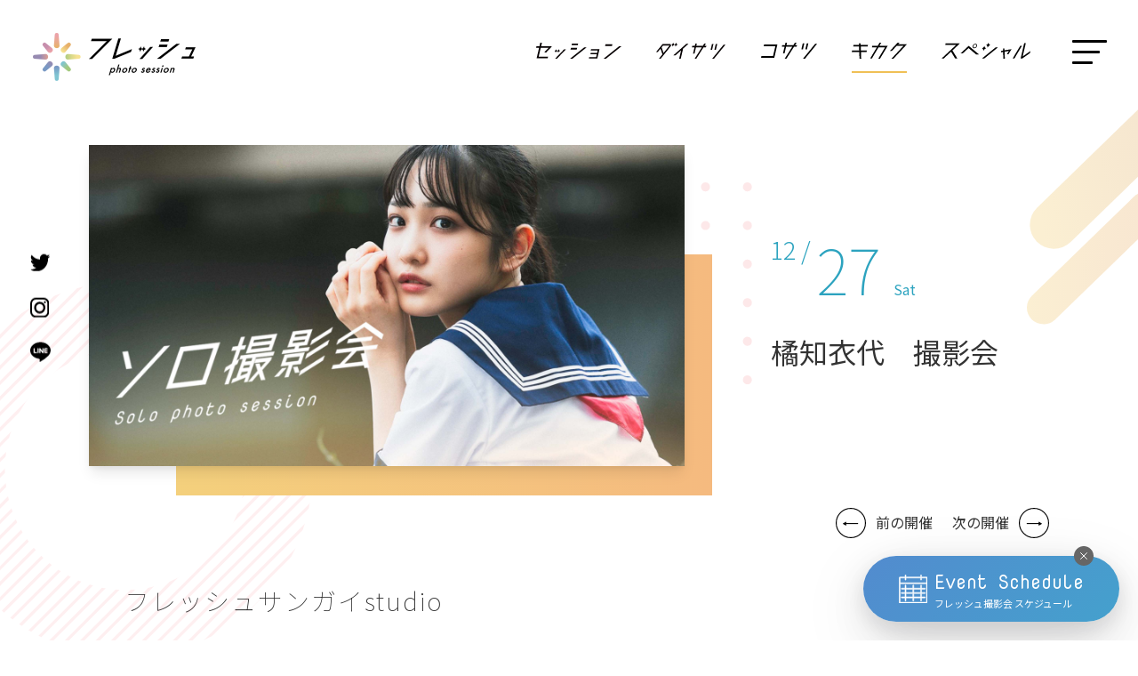

--- FILE ---
content_type: text/html; charset=UTF-8
request_url: https://www.fresh-club.net/project/detail/637
body_size: 7569
content:
<!DOCTYPE html>
<html lang="ja">
  <head>
    <meta charset="UTF-8">
    <title>
      2014.12.27 橘知衣代　撮影会｜企画型撮影会｜フレッシュ｜アイドル・モデル撮影会
    </title>

    
    <meta name="viewport" content="width=device-width,initial-scale=1">
    <meta name="format-detection" content="telephone=no">

    <link rel="apple-touch-icon" href="/assets/img/common/apple-touch-icon.png" />
    <link rel="shortcut icon" href="/assets/img/common/favicon.ico" />

    <link rel="stylesheet" href="/assets/css/default.css">
    <link rel="stylesheet" href="/assets/css/style.css?r=9">
    <link rel="stylesheet" href="/assets/css/additional.css?r=4">
    <link rel="stylesheet" href="/assets/css/slick.css">

    <link href="https://fonts.googleapis.com/css2?family=Nova+Mono&display=swap&family=Noto+Sans+JP:wght@100;300;400;500;700&display=swap" rel="stylesheet">
    <link href="https://fonts.googleapis.com/css2?family=Roboto&display=swap" rel="stylesheet">

    <link rel="stylesheet" type="text/css" href="https://cdnjs.cloudflare.com/ajax/libs/remodal/1.0.5/remodal.min.css">
    <link rel="stylesheet" type="text/css" href="https://cdnjs.cloudflare.com/ajax/libs/remodal/1.0.5/remodal-default-theme.min.css">

    <script src="https://ajax.googleapis.com/ajax/libs/jquery/3.5.1/jquery.min.js"></script>
    <script src="https://cdnjs.cloudflare.com/ajax/libs/remodal/1.0.5/remodal.min.js"></script>
    <script src="https://cdn.jsdelivr.net/npm/clipboard@2/dist/clipboard.min.js"></script>
    <script src="/assets/js/slick.min.js"></script>
    <script src="/assets/js/common.js"></script>

    <script>
      (function(w,d,s,l,i){w[l]=w[l]||[];w[l].push({'gtm.start':
      new Date().getTime(),event:'gtm.js'});var f=d.getElementsByTagName(s)[0],
      j=d.createElement(s),dl=l!='dataLayer'?'&l='+l:'';j.async=true;j.src=
      'https://www.googletagmanager.com/gtm.js?id='+i+dl;f.parentNode.insertBefore(j,f);
      })(window,document,'script','dataLayer','GTM-KQLG8KXK');
    </script>

    <meta property="og:title" content="2014.12.27 橘知衣代　撮影会｜企画型撮影会｜フレッシュ｜アイドル・モデル撮影会">
                      <meta property="og:site_name" content="Fresh!撮影会">
              <meta property="og:type" content="article">
              <meta property="og:url" content="https://www.fresh-club.net/project/detail/637">
              <meta property="og:image" content="https://www.fresh-club.net/images/pc/contents/solo/pageTitle.jpg">
              <meta property="og:image:type" content="image/jpeg">
              <meta property="og:image:width" content="3000">
              <meta property="og:image:height" content="1616">
          
        <script type="application/ld+json">
      {"@context":"http:\/\/schema.org","@type":"BreadcrumbList","itemListElement":[{"@type":"ListItem","position":1,"item":{"@id":"https:\/\/www.fresh-club.net\/","name":"トップ"}},{"@type":"ListItem","position":2,"item":{"@id":"https:\/\/www.fresh-club.net\/project\/","name":"企画型撮影会"}},{"@type":"ListItem","position":3,"item":{"@id":"https:\/\/www.fresh-club.net\/project\/detail\/637","name":"2014.12.27 橘知衣代　撮影会｜企画型撮影会"}}]}    </script>
      </head>

  <body class="solo">
    <noscript><iframe src="https://www.googletagmanager.com/ns.html?id=GTM-KQLG8KXK" height="0" width="0" style="display:none;visibility:hidden"></iframe></noscript>
    <header id="header">
      <div class="inner">
        <div class="header_logo">
          <p>            <a href="/"><img src="/assets/img/common/header-logo.png" alt="フレッシュ|アイドル・モデル撮影会"></a>
          </p>        </div>

        <div class="header_nav">
          <ul class="nav_list">
            <li><a  href="/akb/"><img src="/assets/img/common/header_nav_01.svg" alt="セッション"></a></li>
            <li><a  href="/outdoor/"><img src="/assets/img/common/header_nav_02.svg" alt="ダイサツ"></a></li>
            <li><a  href="/premium/"><img src="/assets/img/common/header_nav_03.svg" alt="コサツ"></a></li>
            <li><a class="active" href="/project/"><img src="/assets/img/common/header_nav_04.svg" alt="キカク"></a></li>
            <li><a  href="/special/"><img src="/assets/img/common/header_nav_05.svg" alt="スペシャル"></a></li>
          </ul>

          <button class="menu-trigger">
            <span></span>
            <span></span>
            <span></span>
          </button>
        </div>
      </div>

      <div id="sp_menu">
        <div class="menu_flex sp">
          <div class="image">
            <div class="obj"><img src="/assets/img/common/manu_image.jpg" srcset="/assets/img/common/manu_image.jpg 1x,/assets/img/common/manu_image@2x.jpg 2x" alt="Fresh cuteness always nearby"></div>
            <div class="catch_copy">Fresh<br>cuteness<br>always<br>nearby</div>
          </div>
          <div class="menu_info">
            <div class="logo">
              <a href="/"><img src="/assets/img/common/menu-logo.png" alt="フレッシュ アイドル・モデル撮影会"></a>
            </div>
            <div class="nav_flex">
              <ul class="big_nav">
                <li><a href="/akb/"><img src="/assets/img/common/in_nav_01.svg" alt="セッション"></a></li>
                <li><a href="/outdoor/"><img src="/assets/img/common/in_nav_02.svg" alt="ダイサツ"></a></li>
                <li><a href="/premium/"><img src="/assets/img/common/in_nav_03.svg" alt="コサツ"></a></li>
                <li><a href="/project/"><img src="/assets/img/common/in_nav_04.svg" alt="キカク"></a></li>
                <li><a href="/special/"><img src="/assets/img/common/in_nav_05.svg" alt="スペシャル"></a></li>
              </ul>
              <ul class="small_nav">
                <li><a href="/schedule/">スケジュール</a></li>
                <li><a href="/models/">Freshモデル一覧</a></li>
                <!--
                <li><a href="/photogallery/">フォトギャラリー</a></li>
                -->
                <li><a href="/model-lp/" target="_blank">モデル募集</a></li>
                <li><a href="/index/introduction">フレッシュ撮影会とは</a></li>
                <li><a href="/index/agreement">利用規約</a></li>
                <li><a href="/press/">フレッシュプレス</a></li>
                <li><a href="https://freshonline.theshop.jp/" target="_blank">オンラインストア</a></li>
              </ul>
              <ul class="sns_nav">
                <li><a href="https://twitter.com/fresh_akiba" target="_blank"><img src="/assets/img/common/tw_icon.svg" alt="Twitter"></a></li>
                <li><a href="https://www.instagram.com/infofreshclub/" target="_blank"><img src="/assets/img/common/insta_icon.svg" alt="Instagram"></a></li>
                <li><a href="https://page.line.me/ohk7248f" target="_blank"><img src="/assets/img/common/line_icon.svg" alt="Line"></a></li>
              </ul>
            </div>

            <div class="nav_contact_bt">
              <a href="/contact/form">お問合わせ</a>
            </div>
          </div>
        </div>

        <div class="sp_menu_flex pc">
          <div class="logo">
            <a href="/"><img src="/assets/img/common/header-logo.png" alt="フレッシュ アイドル・モデル撮影会"></a>
          </div>
          <div class="evnet_banner">
            <div class="evnet_flex">
              <a href="/schedule/">
                <div class="evnet_image">
                  <img src="/assets/img/common/calendar_icon.svg" alt="Event Schedule">
                </div>
                <div class="evnet_text">
                  <div class="en_text">Event Schedule</div>
                  <div class="ja_text">フレッシュ撮影会 スケジュール</div>
                </div>
              </a>
            </div>
          </div>

          <div class="align-center">
            <ul class="big_nav">
              <li><a href="/akb/"><img src="/assets/img/common/in_nav_01.svg" alt="セッション"></a></li>
              <li><a href="/outdoor/"><img src="/assets/img/common/in_nav_02.svg" alt="ダイサツ"></a></li>
              <li><a href="/premium/"><img src="/assets/img/common/in_nav_03.svg" alt="コサツ"></a></li>
              <li><a href="/project/"><img src="/assets/img/common/in_nav_04.svg" alt="キカク"></a></li>
              <li><a href="/special/"><img src="/assets/img/common/in_nav_05.svg" alt="スペシャル"></a></li>
            </ul>
          </div>

          <div class="small_nav">
            <ul class="left">
              <li><a href="/schedule/">スケジュール</a></li>
              <li><a href="/models/">Freshモデル一覧</a></li>
              <!--
              <li><a href="/photogallery/">フォトギャラリー</a></li>
              -->
              <li><a href="/model-lp/" target="_blank">モデル募集</a></li>
              <li><a href="/press">フレッシュプレス</a></li>
            </ul>
            <ul class="right">
              <li><a href="/index/introduction">フレッシュ撮影会とは</a></li>
              <li><a href="/index/agreement">利用規約</a></li>
              <li><a href="https://freshonline.theshop.jp/" target="_blank">オンラインストア</a></li>
              <li><a href="/contact/form">お問合わせ</a></li>
            </ul>
          </div>
          <ul class="sns_nav">
            <li><a href="https://twitter.com/fresh_akiba" target="_blank"><img src="/assets/img/common/tw_icon.svg" alt="Twitter"></a></li>
            <li><a href="https://www.instagram.com/infofreshclub/" target="_blank"><img src="/assets/img/common/insta_icon.svg" alt="Instagram"></a></li>
            <li><a href="https://page.line.me/ohk7248f" target="_blank"><img src="/assets/img/common/line_icon.svg" alt="Line"></a></li>
          </ul>
        </div>
      </div>
      <div class="overlay"></div>
    </header>

    <main>
      
<!-- @PAGE_TITLE=2014.12.27 橘知衣代　撮影会｜企画型撮影会 -->

<div id="solo_mian_area">
  <span class="bg01 background_bg"><img src="/assets/img/bg/solo_bg_obj01.svg"></span>
  <span class="bg02 background_bg"><img src="/assets/img/bg/solo_bg_obj02.svg"></span>
  <span class="bg03 background_bg"><img src="/assets/img/bg/solo_bg_obj03.svg"></span>

  <div class="inner">
    <div class="flex">
      <div class="image">
        <img src="/images/pc/contents/solo/pageTitle.jpg" alt="橘知衣代　撮影会">
      </div>
      <div class="detaile_box">
        <div class="event_days blue">
          <span class="month">
            12 /
          </span>
          <span class="day">
            27          </span>
          <span class="week">
            Sat          </span>
        </div>

        <h1 class="main_title">
          橘知衣代　撮影会        </h1>

      </div>
    </div>

    <div class="pager_links sp">
            <div class="prev_link">
        <a href="/project/detail/636">前の開催</a>
      </div>
                  <div class="next_link">
        <a href="/project/detail/638">次の開催</a>
      </div>
          </div>
  </div>
</div>

<div id="solo_schedule_area">
  <span class="bg01 background_bg"><img src="/assets/img/bg/solo_bg_obj04.svg"></span>
  <span class="bg02 background_bg"><img src="/assets/img/bg/solo_bg_obj05.svg"></span>
  <div class="inner">

    
    
              <div class="solo_date">
                              <div class="solo_studio">
              <div id="schedule_detaile_model_area" style="padding-top: 0;">
                <div class="models_list">
                  <h3 class="title">
                                        フレッシュサンガイstudio                  </h3>

                  <ul style="justify-content: center;">
                                          <li class="" style="margin: 0;">
                        <div class="image">
                          <div class="image_bg">
                            <a class="" href="https://twitter.com/chieyotachibana" target="_blank">                              <img src="https://casting.fresh-club.net/images/uploadImages/talent/b/5657.jpeg" alt="橘知衣代">
                            </a>
                          </div>
                        </div>
                        <div class="name">
                          <a class="" href="https://twitter.com/chieyotachibana" target="_blank">                            橘知衣代                          </a>
                        </div>

                                                                          
                        
                        
                                              </li>
                    
                                      </ul>

                </div>
              </div>

              
                              <div class="common_text border">
                  <p class="title">
                    開催内容                  </p>
                  <p>
                    1部　10：00-10：40　<a href="http://www.fresh-club.net/akb/studio1" target="_blank">Fresh!AKIBA Studio</a>　私服<br />
2部　10：55-11：35　<a href="http://www.fresh-club.net/akb/studio1" target="_blank">Fresh!AKIBA Studio</a>　水着<br />
3部　12：00-12：40　<a href="http://www.fresh-club.net/akb/studio1" target="_blank">Fresh!AKIBA Studio</a>　水着<br />
4部　12：55-13：35　<a href="http://www.fresh-club.net/akb/studio1" target="_blank">Fresh!AKIBA Studio</a>　私服<br />
<span style="font-color: #ff0000;">※4部終了後　4部を含む4部以上ご参加の方　2ショット撮影</span><br>
5部　14：25-15：05　<a href="http://www.fresh-club.net/akb/studio1" target="_blank">Fresh!AKIBA Studio</a>　水着<br />
6部　15：20-16：00　<a href="http://www.fresh-club.net/akb/studio1" target="_blank">Fresh!AKIBA Studio</a>　私服<br />
7部　16：25-17：05　<a href="http://www.fresh-club.net/akb/studio1" target="_blank">Fresh!AKIBA Studio</a>　私服<br />
8部　17：20-18：00　<a href="http://www.fresh-club.net/akb/studio1" target="_blank">Fresh!AKIBA Studio</a>　水着<br />
<span style="font-color: #ff0000;">※8部終了後　8部を含む4部以上ご参加の方　サイン会</span>                  </p>
                </div>
                          </div>
                        </div>
    
    
  </div>
</div>

<!--
<div id="solo_wornign_area">
  <span class="bg01 background_bg"><img src="/assets/img/bg/solo_bg_obj09.svg" alt="" /></span>
  <div class="component_text_box">
    <div class="inner_box">
      <p>撮影会に関しまして、ご来場者様へお願いです。</p>

      <p>
        新型コロナウイルス感染拡大を予防するため、<br>
        下記事項をお守りくださいますようよろしくお願い致します。
      </p>

      <p>・ご来場の皆様にマスク着用をお願い致します。<br>
      ・来場時に手指の消毒にご協力ください。<br>
      ・出演者との握手、ハイタッチ、触れる行為はご遠慮ください。<br>
      ・体調不良、発熱がある方は撮影会への参加をお控えください。
      </p>

      <p>何卒、ご理解ご協力のほど宜しくお願い致します。</p>
    </div>
  </div>
</div>
-->

          
  
<div id="event_info_area">
  <div class="inner">
    <div class="head" style="margin-bottom: 2rem;">
      <div class="en_title">Event Information</div>
      <h3 class="ja_title">イベント詳細</h3>
    </div>

          <p class="head_text">
        <span style="font-size: 1.5rem;">
                                橘知衣代　撮影会                  </span>
      </p>
    
    <div class="box box04">
              <h4 class="event_name">開催情報詳細</h4>

                  <div class="detail">
            <div class="detail_head">開催場所</div>
            <div class="conts map_link">
                              <p>
                  <a href="http://www.fresh-club.net/akb/studio1" class="map_link" target="_blank">
                    フレッシュサンガイstudio                  </a>
                </p>
                          </div>
          </div>
        
                                                                      <div class="detail">
                <div class="detail_head">
                  参加費                </div>
                <div class="conts">
                  <p>
                    ◇各部　&yen4,000<br />

<br />

◆4部通し　　  &yen1,000引き<br />
◆6部通し　 　&yen3,000引き<br />
◆8部通し　 　&yen5,000引き<br />                  </p>
                </div>
              </div>
                                        <div class="detail">
                <div class="detail_head">
                  衣装                </div>
                <div class="conts">
                  <p>
                    私服・水着                  </p>
                </div>
              </div>
                                        <div class="detail">
                <div class="detail_head">
                  備考                </div>
                <div class="conts">
                  <p>
                    <span style="color: #ff0000;">※チェキでの撮影も可能です。</span><br />
参加申し込み受付中♪<br />
当日受付　080-3307-6663　まで                  </p>
                </div>
              </div>
                                        <div class="detail">
                <div class="detail_head">
                  定員                </div>
                <div class="conts">
                  <p>
                    各部　6名程度                  </p>
                </div>
              </div>
                                                                                                                        
              <div class="center_text border" style="margin: 3rem auto;">
          <p>
            前日のお申し込みは19時まで受け付けております。<br>
            それ以降のお申し込みは土日祝日は朝9時30分から、平日は10時からお電話にて承ります。<br>
            <br>
            ご参加される前に必ず<a class="no_icon" href="/index/agreement">利用規約</a>をご一読ください。
          </p>
        </div>

                  <div class="center_text border" style="margin: 3rem auto;">
            <p class="note_text">
                              まもなくお申し込みを開始いたします。
                          </p>
          </div>
                  </div>

  </div>
</div>

<div id="event_share_area">
  <span class="bg01 background_bg">
    <img src="/assets/img/bg/syousai_obj_09.svg">
  </span>
  <div class="inner">
    <div class="share_head sp">
      <h2 class="ja_title"><span>このイベントをシェアする</span></h2>
    </div>

    <ul class="sp">
      <li>
        <a href="https://twitter.com/intent/tweet?text=2014.12.27+%E6%A9%98%E7%9F%A5%E8%A1%A3%E4%BB%A3%E3%80%80%E6%92%AE%E5%BD%B1%E4%BC%9A%EF%BD%9C%E4%BC%81%E7%94%BB%E5%9E%8B%E6%92%AE%E5%BD%B1%E4%BC%9A&url=https%3A%2F%2Fwww.fresh-club.net%2Fproject%2Fdetail%2F637&hashtags=%E3%83%95%E3%83%AC%E3%83%83%E3%82%B7%E3%83%A5%E6%92%AE%E5%BD%B1%E4%BC%9A%2C%E3%82%AD%E3%82%AB%E3%82%AF" target="_blank" rel="nofollow noopener noreferrer">
          <img src="/assets/img/common/event_share_tw.svg" alt="Twitterシェア">
        </a>
      </li>
      <li>
        <a href="https://www.facebook.com/sharer/sharer.php?u=https%3A%2F%2Fwww.fresh-club.net%2Fproject%2Fdetail%2F637" target="_blank" rel="nofollow noopener noreferrer">
          <img src="/assets/img/common/event_share_fb.svg" alt="Facebookシェア">
        </a>
      </li>
      <li>
        <a href="https://social-plugins.line.me/lineit/share?url=https%3A%2F%2Fwww.fresh-club.net%2Fproject%2Fdetail%2F637" target="_blank" rel="nofollow noopener noreferrer">
          <img src="/assets/img/common/event_share_line.svg" alt="LINEシェア">
        </a>
      </li>
      <li>
        <a title="クリップボードに URL をコピー" class="share-url" href="javascript:void(0);" data-clipboard-text="https://www.fresh-club.net/project/detail/637">
          <img src="/assets/img/common/event_share_link.svg" alt="シェア">
        </a>
        <span class="url-copied">
          <span>URLをコピーしました</span>
        </span>
      </li>
    </ul>

    <div class="share_modal pc">
      <a href="#modal"><span>このイベントをシェアする</span></a>
    </div>

        <div class="pager_links pc">
            <div class="prev_link">
        <a href="/project/detail/636">前の開催</a>
      </div>
                  <div class="next_link">
        <a href="/project/detail/638">次の開催</a>
      </div>
          </div>
    
    <div class="remodal" data-remodal-id="modal">
      <button data-remodal-action="close" class="remodal-close"></button>
      <div class="en_title">SHARE</div>

      <ul class="modal_share_list">
        <li>
          <a href="https://twitter.com/intent/tweet?text=2014.12.27+%E6%A9%98%E7%9F%A5%E8%A1%A3%E4%BB%A3%E3%80%80%E6%92%AE%E5%BD%B1%E4%BC%9A%EF%BD%9C%E4%BC%81%E7%94%BB%E5%9E%8B%E6%92%AE%E5%BD%B1%E4%BC%9A&url=https%3A%2F%2Fwww.fresh-club.net%2Fproject%2Fdetail%2F637&hashtags=%E3%83%95%E3%83%AC%E3%83%83%E3%82%B7%E3%83%A5%E6%92%AE%E5%BD%B1%E4%BC%9A%2C%E3%82%AD%E3%82%AB%E3%82%AF" target="_blank" rel="nofollow noopener noreferrer">
            <span class="icon">
              <img src="/assets/img/common/event_share_tw.svg" alt="Twitterシェア">
            </span>
            <span>Twitterでシェア</span>
          </a>
        </li>
        <li>
          <a href="https://www.facebook.com/sharer/sharer.php?u=https%3A%2F%2Fwww.fresh-club.net%2Fproject%2Fdetail%2F637" target="_blank" rel="nofollow noopener noreferrer">
            <span class="icon">
              <img src="/assets/img/common/event_share_fb.svg" alt="Facebookシェア">
            </span>
            <span>Facebookでシェア</span>
          </a>
        </li>
        <li>
          <a href="https://social-plugins.line.me/lineit/share?url=https%3A%2F%2Fwww.fresh-club.net%2Fproject%2Fdetail%2F637" target="_blank" rel="nofollow noopener noreferrer">
            <span class="icon">
              <img src="/assets/img/common/event_share_line.svg" alt="LINEシェア">
            </span>
            <span>LINEでシェア</span>
          </a>
        </li>
        <li>
          <a title="クリップボードに URL をコピー" class="share-url" href="javascript:void(0);" data-clipboard-text="https://www.fresh-club.net/project/detail/637">
            <span class="icon"><img src="/assets/img/common/event_share_link.svg" alt="URLをコピーする"></span>
            <span>URLをコピーする</span>
          </a>
          <span class="url-copied">
            <span>URLをコピーしました</span>
          </span>
        </li>
      </ul>
    </div>

  </div>
</div>

<script>
(function() {
  (new ClipboardJS('.share-url')).on('success', function(e) {
    $(e.trigger.nextElementSibling).fadeIn().delay(1000).fadeOut();
  });
})();
</script>

<div id="concept_terms_area" class="orange_bg">
  <div class="inner">
    <div class="link_flex">
      <div class="concept">
        <a href="/project/about">
          <span class="en_title">Concept</span>
          <span class="ja_title">キカクとは</span>
        </a>
      </div>
      <div class="terms">
        <a href="/project/terms">
          <span class="en_title">Terms</span>
          <span class="ja_title">注意事項・規約</span>
        </a>
      </div>
    </div>
  </div>
</div>

<div id="schedule_area" >
  <span class="bg01 background_bg"><img src="/assets/img/bg/bg_obj_10.svg" alt="" /></span>
  <div class="schedule_head">
    <div class="en-title">Event Schedule</div>
    <div class="ja-title">フレッシュ撮影会 スケジュール</div>
  </div>

  <div class="schedule_bottom">
    <div class="inner schedule_slider">

                        <div class="schedule_box">
            <div class="head">2014<span>12</span></div>
            <div class="scroll_area">
                            <dl>
                <dt>
                  <span class="day ">
                    1                  </span>
                                    <span class="week">
                                      mon                  </span>
                </dt>
                <dd>
                  <ul>
                                          <li>
                                                <a href="/akb/detail/465" target="_blank">
                                                  <img loading="lazy" style="height: 88px;" src="/images/pc/contents/akb/pageTitle_sw.jpg" alt="">
                        </a>
                      </li>
                                      </ul>
                </dd>
              </dl>
                            <dl>
                <dt>
                  <span class="day ">
                    2                  </span>
                                    <span class="week">
                                      tue                  </span>
                </dt>
                <dd>
                  <ul>
                                          <li>
                                                <a href="/akb/detail/466" target="_blank">
                                                  <img loading="lazy" style="height: 88px;" src="/images/pc/contents/akb/pageTitle.jpg" alt="">
                        </a>
                      </li>
                                      </ul>
                </dd>
              </dl>
                            <dl>
                <dt>
                  <span class="day ">
                    3                  </span>
                                    <span class="week">
                                      wed                  </span>
                </dt>
                <dd>
                  <ul>
                                          <li>
                                                <a href="/akb/detail/467" target="_blank">
                                                  <img loading="lazy" style="height: 88px;" src="/images/pc/contents/akb/pageTitle.jpg" alt="">
                        </a>
                      </li>
                                      </ul>
                </dd>
              </dl>
                            <dl>
                <dt>
                  <span class="day ">
                    4                  </span>
                                    <span class="week">
                                      thu                  </span>
                </dt>
                <dd>
                  <ul>
                                          <li>
                                                <a href="/akb/detail/468" target="_blank">
                                                  <img loading="lazy" style="height: 88px;" src="/images/pc/contents/akb/pageTitle.jpg" alt="">
                        </a>
                      </li>
                                      </ul>
                </dd>
              </dl>
                            <dl>
                <dt>
                  <span class="day ">
                    5                  </span>
                                    <span class="week">
                                      fri                  </span>
                </dt>
                <dd>
                  <ul>
                                          <li>
                                                <a href="/akb/detail/469" target="_blank">
                                                  <img loading="lazy" style="height: 88px;" src="/images/pc/contents/akb/pageTitle.jpg" alt="">
                        </a>
                      </li>
                                      </ul>
                </dd>
              </dl>
                            <dl>
                <dt>
                  <span class="day ">
                    6                  </span>
                                    <span class="week blue">
                                      sat                  </span>
                </dt>
                <dd>
                  <ul>
                                          <li>
                                                <a href="/akb/detail/470" target="_blank">
                                                  <img loading="lazy" style="height: 88px;" src="/images/pc/contents/akb/pageTitle.jpg" alt="">
                        </a>
                      </li>
                                      </ul>
                </dd>
              </dl>
                            <dl>
                <dt>
                  <span class="day ">
                    7                  </span>
                                    <span class="week red">
                                      sun                  </span>
                </dt>
                <dd>
                  <ul>
                                          <li>
                                                <a href="/akb/detail/471" target="_blank">
                                                  <img loading="lazy" style="height: 88px;" src="/images/pc/contents/akb/pageTitle.jpg" alt="">
                        </a>
                      </li>
                                      </ul>
                </dd>
              </dl>
                            <dl>
                <dt>
                  <span class="day ">
                    8                  </span>
                                    <span class="week">
                                      mon                  </span>
                </dt>
                <dd>
                  <ul>
                                          <li>
                                                <a href="/akb/detail/472" target="_blank">
                                                  <img loading="lazy" style="height: 88px;" src="/images/pc/contents/akb/pageTitle.jpg" alt="">
                        </a>
                      </li>
                                      </ul>
                </dd>
              </dl>
                            <dl>
                <dt>
                  <span class="day ">
                    9                  </span>
                                    <span class="week">
                                      tue                  </span>
                </dt>
                <dd>
                  <ul>
                                          <li>
                                                <a href="/akb/detail/473" target="_blank">
                                                  <img loading="lazy" style="height: 88px;" src="/images/pc/contents/akb/pageTitle.jpg" alt="">
                        </a>
                      </li>
                                      </ul>
                </dd>
              </dl>
                            <dl>
                <dt>
                  <span class="day ">
                    10                  </span>
                                    <span class="week">
                                      wed                  </span>
                </dt>
                <dd>
                  <ul>
                                          <li>
                                                <a href="/akb/detail/474" target="_blank">
                                                  <img loading="lazy" style="height: 88px;" src="/images/pc/contents/akb/pageTitle.jpg" alt="">
                        </a>
                      </li>
                                      </ul>
                </dd>
              </dl>
                            <dl>
                <dt>
                  <span class="day ">
                    11                  </span>
                                    <span class="week">
                                      thu                  </span>
                </dt>
                <dd>
                  <ul>
                                          <li>
                                                <a href="/akb/detail/475" target="_blank">
                                                  <img loading="lazy" style="height: 88px;" src="/images/pc/contents/akb/pageTitle.jpg" alt="">
                        </a>
                      </li>
                                      </ul>
                </dd>
              </dl>
                            <dl>
                <dt>
                  <span class="day ">
                    12                  </span>
                                    <span class="week">
                                      fri                  </span>
                </dt>
                <dd>
                  <ul>
                                          <li>
                                                <a href="/akb/detail/476" target="_blank">
                                                  <img loading="lazy" style="height: 88px;" src="/images/pc/contents/akb/pageTitle.jpg" alt="">
                        </a>
                      </li>
                                      </ul>
                </dd>
              </dl>
                            <dl>
                <dt>
                  <span class="day ">
                    13                  </span>
                                    <span class="week blue">
                                      sat                  </span>
                </dt>
                <dd>
                  <ul>
                                          <li>
                                                <a href="/akb/detail/477" target="_blank">
                                                  <img loading="lazy" style="height: 88px;" src="/images/pc/contents/akb/pageTitle.jpg" alt="">
                        </a>
                      </li>
                                      </ul>
                </dd>
              </dl>
                            <dl>
                <dt>
                  <span class="day ">
                    14                  </span>
                                    <span class="week red">
                                      sun                  </span>
                </dt>
                <dd>
                  <ul>
                                          <li>
                                                <a href="/akb/detail/478" target="_blank">
                                                  <img loading="lazy" style="height: 88px;" src="/images/pc/contents/akb/pageTitle.jpg" alt="">
                        </a>
                      </li>
                                      </ul>
                </dd>
              </dl>
                            <dl>
                <dt>
                  <span class="day ">
                    15                  </span>
                                    <span class="week">
                                      mon                  </span>
                </dt>
                <dd>
                  <ul>
                                          <li>
                                                <a href="/akb/detail/479" target="_blank">
                                                  <img loading="lazy" style="height: 88px;" src="/images/pc/contents/akb/pageTitle_sw.jpg" alt="">
                        </a>
                      </li>
                                      </ul>
                </dd>
              </dl>
                            <dl>
                <dt>
                  <span class="day ">
                    16                  </span>
                                    <span class="week">
                                      tue                  </span>
                </dt>
                <dd>
                  <ul>
                                          <li>
                                                <a href="/akb/detail/480" target="_blank">
                                                  <img loading="lazy" style="height: 88px;" src="/images/pc/contents/akb/pageTitle.jpg" alt="">
                        </a>
                      </li>
                                      </ul>
                </dd>
              </dl>
                            <dl>
                <dt>
                  <span class="day ">
                    17                  </span>
                                    <span class="week">
                                      wed                  </span>
                </dt>
                <dd>
                  <ul>
                                          <li>
                                                <a href="/akb/detail/481" target="_blank">
                                                  <img loading="lazy" style="height: 88px;" src="/images/pc/contents/akb/pageTitle.jpg" alt="">
                        </a>
                      </li>
                                      </ul>
                </dd>
              </dl>
                            <dl>
                <dt>
                  <span class="day ">
                    18                  </span>
                                    <span class="week">
                                      thu                  </span>
                </dt>
                <dd>
                  <ul>
                                          <li>
                                                <a href="/akb/detail/482" target="_blank">
                                                  <img loading="lazy" style="height: 88px;" src="/images/pc/contents/akb/pageTitle.jpg" alt="">
                        </a>
                      </li>
                                      </ul>
                </dd>
              </dl>
                            <dl>
                <dt>
                  <span class="day ">
                    19                  </span>
                                    <span class="week">
                                      fri                  </span>
                </dt>
                <dd>
                  <ul>
                                          <li>
                                                <a href="/akb/detail/483" target="_blank">
                                                  <img loading="lazy" style="height: 88px;" src="/images/pc/contents/akb/pageTitle.jpg" alt="">
                        </a>
                      </li>
                                      </ul>
                </dd>
              </dl>
                            <dl>
                <dt>
                  <span class="day ">
                    20                  </span>
                                    <span class="week blue">
                                      sat                  </span>
                </dt>
                <dd>
                  <ul>
                                          <li>
                                                <a href="/akb/detail/484" target="_blank">
                                                  <img loading="lazy" style="height: 88px;" src="/images/pc/contents/akb/pageTitle.jpg" alt="">
                        </a>
                      </li>
                                      </ul>
                </dd>
              </dl>
                            <dl>
                <dt>
                  <span class="day ">
                    21                  </span>
                                    <span class="week red">
                                      sun                  </span>
                </dt>
                <dd>
                  <ul>
                                          <li>
                                                <a href="/akb/detail/485" target="_blank">
                                                  <img loading="lazy" style="height: 88px;" src="/images/pc/contents/akb/pageTitle.jpg" alt="">
                        </a>
                      </li>
                                      </ul>
                </dd>
              </dl>
                            <dl>
                <dt>
                  <span class="day ">
                    22                  </span>
                                    <span class="week">
                                      mon                  </span>
                </dt>
                <dd>
                  <ul>
                                          <li>
                                                <a href="/akb/detail/486" target="_blank">
                                                  <img loading="lazy" style="height: 88px;" src="/images/pc/contents/akb/pageTitle.jpg" alt="">
                        </a>
                      </li>
                                      </ul>
                </dd>
              </dl>
                            <dl>
                <dt>
                  <span class="day ">
                    23                  </span>
                                    <span class="week">
                                      tue                  </span>
                </dt>
                <dd>
                  <ul>
                                          <li>
                                                <a href="/akb/detail/487" target="_blank">
                                                  <img loading="lazy" style="height: 88px;" src="/images/pc/contents/akb/pageTitle.jpg" alt="">
                        </a>
                      </li>
                                      </ul>
                </dd>
              </dl>
                            <dl>
                <dt>
                  <span class="day ">
                    24                  </span>
                                    <span class="week">
                                      wed                  </span>
                </dt>
                <dd>
                  <ul>
                                          <li>
                                                <a href="/akb/detail/488" target="_blank">
                                                  <img loading="lazy" style="height: 88px;" src="/images/pc/contents/akb/pageTitle.jpg" alt="">
                        </a>
                      </li>
                                      </ul>
                </dd>
              </dl>
                            <dl>
                <dt>
                  <span class="day ">
                    25                  </span>
                                    <span class="week">
                                      thu                  </span>
                </dt>
                <dd>
                  <ul>
                                          <li>
                                                <a href="/akb/detail/489" target="_blank">
                                                  <img loading="lazy" style="height: 88px;" src="/images/pc/contents/akb/pageTitle.jpg" alt="">
                        </a>
                      </li>
                                      </ul>
                </dd>
              </dl>
                            <dl>
                <dt>
                  <span class="day ">
                    26                  </span>
                                    <span class="week">
                                      fri                  </span>
                </dt>
                <dd>
                  <ul>
                                          <li>
                                                <a href="/akb/detail/490" target="_blank">
                                                  <img loading="lazy" style="height: 88px;" src="/images/pc/contents/akb/pageTitle.jpg" alt="">
                        </a>
                      </li>
                                      </ul>
                </dd>
              </dl>
                            <dl>
                <dt>
                  <span class="day ">
                    27                  </span>
                                    <span class="week blue">
                                      sat                  </span>
                </dt>
                <dd>
                  <ul>
                                          <li>
                                                <a href="/akb/detail/491" target="_blank">
                                                  <img loading="lazy" style="height: 88px;" src="/images/pc/contents/akb/pageTitle.jpg" alt="">
                        </a>
                      </li>
                                      </ul>
                </dd>
              </dl>
                            <dl>
                <dt>
                  <span class="day ">
                    28                  </span>
                                    <span class="week red">
                                      sun                  </span>
                </dt>
                <dd>
                  <ul>
                                          <li>
                                                <a href="/akb/detail/492" target="_blank">
                                                  <img loading="lazy" style="height: 88px;" src="/images/pc/contents/akb/pageTitle.jpg" alt="">
                        </a>
                      </li>
                                      </ul>
                </dd>
              </dl>
                            <dl>
                <dt>
                  <span class="day ">
                    29                  </span>
                                    <span class="week">
                                      mon                  </span>
                </dt>
                <dd>
                  <ul>
                                          <li>
                                                <a href="/akb/detail/493" target="_blank">
                                                  <img loading="lazy" style="height: 88px;" src="/images/pc/contents/akb/pageTitle_sw.jpg" alt="">
                        </a>
                      </li>
                                      </ul>
                </dd>
              </dl>
                            <dl>
                <dt>
                  <span class="day ">
                    30                  </span>
                                    <span class="week">
                                      tue                  </span>
                </dt>
                <dd>
                  <ul>
                                          <li>
                                                <a href="/akb/detail/494" target="_blank">
                                                  <img loading="lazy" style="height: 88px;" src="/images/pc/contents/akb/pageTitle.jpg" alt="">
                        </a>
                      </li>
                                      </ul>
                </dd>
              </dl>
                            <dl>
                <dt>
                  <span class="day ">
                    31                  </span>
                                    <span class="week">
                                      wed                  </span>
                </dt>
                <dd>
                  <ul>
                                          <li>
                                                <a href="/akb/detail/495" target="_blank">
                                                  <img loading="lazy" style="height: 88px;" src="/images/pc/contents/akb/pageTitle.jpg" alt="">
                        </a>
                      </li>
                                      </ul>
                </dd>
              </dl>
                          </div>
          </div>
              
    </div>
  </div>
</div>
    </main>

    <div id="share_area">
      <span class="bg01 background_bg"><img src="/assets/img/bg/bg_obj_25.svg" alt="" /></span>
      <div class="inner">
        <div class="share_flex">
          <div class="title_area">
            <div class="en_title">SHARE US ON</div>
            <div class="ja_title">フレッシュ撮影会 オフィシャルアカウント</div>
          </div>
          <div class="sns_icon">
            <ul>
              <li><a href="https://www.instagram.com/infofreshclub/" target="_blank"><img src="/assets/img/common/share_insta_icon.svg" alt="Instagram"></a></li>
              <li><a href="https://twitter.com/fresh_akiba" target="_blank"><img src="/assets/img/common/share_tw_icon.svg" alt="Twitter"></a></li>
              <li><a href="https://www.youtube.com/channel/UCBrSHlA3g1ixoszxmKI300w" target="_blank"><img src="/assets/img/common/share_yotube_icon.svg" alt="Youtube"></a></li>
              <li><a href="https://page.line.me/ohk7248f" target="_blank"><img src="/assets/img/common/share_line_icon.svg" alt="Line"></a></li>
            </ul>
          </div>
        </div>
      </div>
    </div>

    <footer id="footer">
      <div class="inner">
        <div class="footer_logo">
          <div class="logo"><a href="/"><img src="/assets/img/common/footer-logo.png" alt="フレッシュ アイドル・モデル撮影会"></a></div>
          <p>都内・都内近郊で開催する、所属モデル数業界最大級の<br>アイドル・モデル撮影会</p>
        </div>
        <div class="footer_info">
          <div class="footer_tw">
            <a class="twitter-timeline" data-lang="ja" data-height="318" href="https://twitter.com/fresh_akiba?ref_src=twsrc%5Etfw">Tweets by fresh_akiba</a><script async src="https://platform.twitter.com/widgets.js" charset="utf-8"></script>
          </div>
          <div class="footer_right">
            <div class="footer_bt">
              <a href="/contact/form">お問合わせ</a>
            </div>
            <div class="footer_nav">
              <ul class="big_nav">
                <li><a href="/akb/"><img src="/assets/img/common/footer_nav_01.svg" alt="セッション"></a></li>
                <li><a href="/outdoor/"><img src="/assets/img/common/footer_nav_02.svg" alt="ダイサツ"></a></li>
                <li><a href="/premium/"><img src="/assets/img/common/footer_nav_03.svg" alt="コサツ"></a></li>
                <li><a href="/project/"><img src="/assets/img/common/footer_nav_04.svg" alt="キカク"></a></li>
                <li><a href="/special/"><img src="/assets/img/common/footer_nav_05.svg" alt="スペシャル"></a></li>
              </ul>
              <ul class="small_nav">
                <li><a href="/schedule/">スケジュール</a></li>
                <li><a href="/models/">Freshモデル一覧</a></li>
                <!--
                <li><a href="/photogallery/">フォトギャラリー</a></li>
                -->
                <li><a href="/model-lp/" target="_blank">モデル募集</a></li>
                <li><a href="/index/introduction">フレッシュ撮影会とは</a></li>
                <li><a href="/index/agreement">利用規約</a></li>
                <li><a href="/press/">フレッシュプレス</a></li>
                <li><a href="https://freshonline.theshop.jp/" target="_blank">オンラインストア</a></li>
              </ul>
            </div>
          </div>
        </div>
        <p class="copy">Copyright&copy; 2004-2026 フレッシュ撮影会 All rights reserved.</p>
      </div>

      <div id="page-top">
        <a href="#"><img src="/assets/img/common/top-arrpw.svg" alt="PAGE TOP"></a>
      </div>
    </footer>

    <!-- Floating Area/ -->
    <div id="floating_sns" class="left-reveal">
      <ul>
        <li><a href="https://twitter.com/fresh_akiba" target="_blank"><img src="/assets/img/common/tw_icon.svg" alt="Twitter"></a></li>
        <li><a href="https://www.instagram.com/infofreshclub/" target="_blank"><img src="/assets/img/common/insta_icon.svg" alt="Instagram"></a></li>
        <li><a href="https://page.line.me/ohk7248f" target="_blank"><img src="/assets/img/common/line_icon.svg" alt="Line"></a></li>
      </ul>
    </div>

    <div id="floating_schedule">
      <div class="floating_schedule_flex">
        <a href="/schedule/">
          <div class="floating_schedule_image">
            <img src="/assets/img/common/calendar_icon.svg" alt="Event Schedule">
          </div>
          <div class="floating_schedule_text">
            <div class="en_text">Event Schedule</div>
            <div class="ja_text">フレッシュ撮影会 スケジュール</div>
          </div>
        </a>
        <div class="close_bt">
          <img src="/assets/img/common/close_bt.svg" alt="Close">
        </div>
      </div>
    </div>
    <!-- /end Floating Area -->

    <script>
      $('.js-dummy-a').click(function() {
        return false;
      });
    </script>

    <script>
      (function(i,s,o,g,r,a,m){i['GoogleAnalyticsObject']=r;i[r]=i[r]||function(){
      (i[r].q=i[r].q||[]).push(arguments)},i[r].l=1*new Date();a=s.createElement(o),
      m=s.getElementsByTagName(o)[0];a.async=1;a.src=g;m.parentNode.insertBefore(a,m)
      })(window,document,'script','https://www.google-analytics.com/analytics.js','ga');

      ga('create', 'UA-132850833-1', 'auto');
      ga('send', 'pageview');
    </script>

  </body>
</html>


--- FILE ---
content_type: image/svg+xml
request_url: https://www.fresh-club.net/assets/img/bg/solo_bg_obj05.svg
body_size: 12931
content:
<svg xmlns="http://www.w3.org/2000/svg" width="178.465" height="342.406" viewBox="0 0 178.465 342.406">
  <g id="グループ_22607" data-name="グループ 22607" transform="translate(-2752.849 -924.105)">
    <path id="パス_51359" data-name="パス 51359" d="M2886.709,1356.832a4.025,4.025,0,1,1,4.026-4.025A4.025,4.025,0,0,1,2886.709,1356.832Z" transform="translate(-61.688 -201.773)" fill="#fcd5d7" opacity="0.7"/>
    <path id="パス_51360" data-name="パス 51360" d="M2886.709,1427.61a4.025,4.025,0,1,1,4.026-4.026A4.025,4.025,0,0,1,2886.709,1427.61Z" transform="translate(-61.688 -235.401)" fill="#fcd5d7" opacity="0.7"/>
    <path id="パス_51361" data-name="パス 51361" d="M2886.709,1498.391a4.025,4.025,0,1,1,4.026-4.026A4.025,4.025,0,0,1,2886.709,1498.391Z" transform="translate(-61.688 -269.031)" fill="#fcd5d7" opacity="0.7"/>
    <path id="パス_51362" data-name="パス 51362" d="M2886.709,1569.17a4.025,4.025,0,1,1,4.026-4.026A4.025,4.025,0,0,1,2886.709,1569.17Z" transform="translate(-61.688 -302.659)" fill="#fcd5d7" opacity="0.7"/>
    <path id="パス_51363" data-name="パス 51363" d="M2951.657,1356.832a4.025,4.025,0,1,1,4.026-4.025A4.025,4.025,0,0,1,2951.657,1356.832Z" transform="translate(-92.546 -201.773)" fill="#fcd5d7" opacity="0.7"/>
    <path id="パス_51364" data-name="パス 51364" d="M2951.657,1427.61a4.025,4.025,0,1,1,4.026-4.026A4.025,4.025,0,0,1,2951.657,1427.61Z" transform="translate(-92.546 -235.401)" fill="#fcd5d7" opacity="0.7"/>
    <path id="パス_51365" data-name="パス 51365" d="M2951.657,1498.391a4.025,4.025,0,1,1,4.026-4.026A4.025,4.025,0,0,1,2951.657,1498.391Z" transform="translate(-92.546 -269.031)" fill="#fcd5d7" opacity="0.7"/>
    <path id="パス_51366" data-name="パス 51366" d="M2951.657,1569.17a4.025,4.025,0,1,1,4.026-4.026A4.025,4.025,0,0,1,2951.657,1569.17Z" transform="translate(-92.546 -302.659)" fill="#fcd5d7" opacity="0.7"/>
    <path id="パス_51367" data-name="パス 51367" d="M3016.6,1356.83a4.025,4.025,0,1,1,4.026-4.025A4.025,4.025,0,0,1,3016.6,1356.83Z" transform="translate(-123.403 -201.772)" fill="#fcd5d7" opacity="0.7"/>
    <path id="パス_51368" data-name="パス 51368" d="M3016.6,1427.61a4.025,4.025,0,1,1,4.026-4.026A4.026,4.026,0,0,1,3016.6,1427.61Z" transform="translate(-123.403 -235.401)" fill="#fcd5d7" opacity="0.7"/>
    <path id="パス_51369" data-name="パス 51369" d="M3016.6,1498.391a4.025,4.025,0,1,1,4.026-4.026A4.026,4.026,0,0,1,3016.6,1498.391Z" transform="translate(-123.403 -269.031)" fill="#fcd5d7" opacity="0.7"/>
    <path id="パス_51370" data-name="パス 51370" d="M3016.6,1569.17a4.025,4.025,0,1,1,4.026-4.026A4.026,4.026,0,0,1,3016.6,1569.17Z" transform="translate(-123.403 -302.659)" fill="#fcd5d7" opacity="0.7"/>
    <path id="パス_51371" data-name="パス 51371" d="M3081.549,1356.83a4.025,4.025,0,1,1,4.025-4.025A4.025,4.025,0,0,1,3081.549,1356.83Z" transform="translate(-154.26 -201.772)" fill="#fcd5d7" opacity="0.7"/>
    <path id="パス_51372" data-name="パス 51372" d="M3081.549,1427.61a4.025,4.025,0,1,1,4.025-4.026A4.025,4.025,0,0,1,3081.549,1427.61Z" transform="translate(-154.26 -235.401)" fill="#fcd5d7" opacity="0.7"/>
    <path id="パス_51373" data-name="パス 51373" d="M3081.549,1498.391a4.025,4.025,0,1,1,4.025-4.026A4.025,4.025,0,0,1,3081.549,1498.391Z" transform="translate(-154.26 -269.031)" fill="#fcd5d7" opacity="0.7"/>
    <path id="パス_51374" data-name="パス 51374" d="M3081.549,1569.17a4.025,4.025,0,1,1,4.025-4.026A4.025,4.025,0,0,1,3081.549,1569.17Z" transform="translate(-154.26 -302.659)" fill="#fcd5d7" opacity="0.7"/>
    <path id="パス_51375" data-name="パス 51375" d="M2886.709,1144.492a4.025,4.025,0,1,1,4.026-4.025A4.024,4.024,0,0,1,2886.709,1144.492Z" transform="translate(-61.688 -100.886)" fill="#fcd5d7" opacity="0.7"/>
    <path id="パス_51376" data-name="パス 51376" d="M2886.709,1215.274a4.025,4.025,0,1,1,4.026-4.024A4.024,4.024,0,0,1,2886.709,1215.274Z" transform="translate(-61.688 -134.516)" fill="#fcd5d7" opacity="0.7"/>
    <path id="パス_51377" data-name="パス 51377" d="M2886.709,1286.054a4.024,4.024,0,1,1,4.026-4.025A4.025,4.025,0,0,1,2886.709,1286.054Z" transform="translate(-61.688 -168.145)" fill="#fcd5d7" opacity="0.7"/>
    <path id="パス_51378" data-name="パス 51378" d="M2951.657,1144.491a4.024,4.024,0,1,1,4.026-4.024A4.023,4.023,0,0,1,2951.657,1144.491Z" transform="translate(-92.546 -100.886)" fill="#fcd5d7" opacity="0.7"/>
    <path id="パス_51379" data-name="パス 51379" d="M2951.657,1215.273a4.025,4.025,0,1,1,4.026-4.024A4.024,4.024,0,0,1,2951.657,1215.273Z" transform="translate(-92.546 -134.515)" fill="#fcd5d7" opacity="0.7"/>
    <path id="パス_51380" data-name="パス 51380" d="M2951.657,1286.054a4.024,4.024,0,1,1,4.026-4.025A4.025,4.025,0,0,1,2951.657,1286.054Z" transform="translate(-92.546 -168.145)" fill="#fcd5d7" opacity="0.7"/>
    <path id="パス_51381" data-name="パス 51381" d="M3016.6,1144.491a4.024,4.024,0,1,1,4.026-4.024A4.024,4.024,0,0,1,3016.6,1144.491Z" transform="translate(-123.403 -100.886)" fill="#fcd5d7" opacity="0.7"/>
    <path id="パス_51382" data-name="パス 51382" d="M2756.873,1356.832a4.025,4.025,0,1,1,4.026-4.025A4.025,4.025,0,0,1,2756.873,1356.832Z" transform="translate(0 -201.772)" fill="#fcd5d7" opacity="0.7"/>
    <path id="パス_51383" data-name="パス 51383" d="M2756.873,1427.61a4.025,4.025,0,1,1,4.026-4.025A4.024,4.024,0,0,1,2756.873,1427.61Z" transform="translate(0 -235.401)" fill="#fcd5d7" opacity="0.7"/>
    <path id="パス_51384" data-name="パス 51384" d="M2756.873,1498.391a4.025,4.025,0,1,1,4.026-4.026A4.025,4.025,0,0,1,2756.873,1498.391Z" transform="translate(0 -269.031)" fill="#fcd5d7" opacity="0.7"/>
    <path id="パス_51385" data-name="パス 51385" d="M2756.873,1569.17a4.025,4.025,0,1,1,4.026-4.026A4.025,4.025,0,0,1,2756.873,1569.17Z" transform="translate(0 -302.659)" fill="#fcd5d7" opacity="0.7"/>
    <path id="パス_51386" data-name="パス 51386" d="M2821.818,1356.832a4.025,4.025,0,1,1,4.027-4.025A4.025,4.025,0,0,1,2821.818,1356.832Z" transform="translate(-30.858 -201.773)" fill="#fcd5d7" opacity="0.7"/>
    <path id="パス_51387" data-name="パス 51387" d="M2821.818,1427.61a4.025,4.025,0,1,1,4.027-4.026A4.024,4.024,0,0,1,2821.818,1427.61Z" transform="translate(-30.858 -235.401)" fill="#fcd5d7" opacity="0.7"/>
    <path id="パス_51388" data-name="パス 51388" d="M2821.818,1498.391a4.025,4.025,0,1,1,4.027-4.026A4.025,4.025,0,0,1,2821.818,1498.391Z" transform="translate(-30.858 -269.031)" fill="#fcd5d7" opacity="0.7"/>
    <path id="パス_51389" data-name="パス 51389" d="M2821.818,1569.17a4.025,4.025,0,1,1,4.027-4.026A4.025,4.025,0,0,1,2821.818,1569.17Z" transform="translate(-30.858 -302.659)" fill="#fcd5d7" opacity="0.7"/>
    <path id="パス_51390" data-name="パス 51390" d="M2756.872,1144.493a4.024,4.024,0,1,1,4.026-4.024A4.023,4.023,0,0,1,2756.872,1144.493Z" transform="translate(0 -100.887)" fill="#fcd5d7" opacity="0.7"/>
    <path id="パス_51391" data-name="パス 51391" d="M2756.872,1215.274a4.025,4.025,0,1,1,4.026-4.024A4.023,4.023,0,0,1,2756.872,1215.274Z" transform="translate(0 -134.516)" fill="#fcd5d7" opacity="0.7"/>
    <path id="パス_51392" data-name="パス 51392" d="M2756.872,1286.054a4.024,4.024,0,1,1,4.026-4.025A4.024,4.024,0,0,1,2756.872,1286.054Z" transform="translate(0 -168.145)" fill="#fcd5d7" opacity="0.7"/>
    <path id="パス_51393" data-name="パス 51393" d="M2821.818,1144.493a4.024,4.024,0,1,1,4.026-4.024A4.023,4.023,0,0,1,2821.818,1144.493Z" transform="translate(-30.858 -100.887)" fill="#fcd5d7" opacity="0.7"/>
    <path id="パス_51394" data-name="パス 51394" d="M2821.818,1215.274a4.025,4.025,0,1,1,4.026-4.024A4.024,4.024,0,0,1,2821.818,1215.274Z" transform="translate(-30.858 -134.516)" fill="#fcd5d7" opacity="0.7"/>
    <path id="パス_51395" data-name="パス 51395" d="M2821.818,1286.054a4.024,4.024,0,1,1,4.026-4.025A4.025,4.025,0,0,1,2821.818,1286.054Z" transform="translate(-30.858 -168.145)" fill="#fcd5d7" opacity="0.7"/>
    <path id="パス_51396" data-name="パス 51396" d="M3016.6,1215.273a4.024,4.024,0,1,1,4.026-4.024A4.024,4.024,0,0,1,3016.6,1215.273Z" transform="translate(-123.403 -134.516)" fill="#fcd5d7" opacity="0.7"/>
    <path id="パス_51397" data-name="パス 51397" d="M3016.6,1286.052a4.024,4.024,0,1,1,4.026-4.025A4.026,4.026,0,0,1,3016.6,1286.052Z" transform="translate(-123.403 -168.144)" fill="#fcd5d7" opacity="0.7"/>
    <path id="パス_51398" data-name="パス 51398" d="M3081.549,1144.491a4.024,4.024,0,1,1,4.025-4.024A4.024,4.024,0,0,1,3081.549,1144.491Z" transform="translate(-154.26 -100.886)" fill="#fcd5d7" opacity="0.7"/>
    <path id="パス_51399" data-name="パス 51399" d="M3081.549,1215.273a4.024,4.024,0,1,1,4.025-4.024A4.024,4.024,0,0,1,3081.549,1215.273Z" transform="translate(-154.26 -134.516)" fill="#fcd5d7" opacity="0.7"/>
    <path id="パス_51400" data-name="パス 51400" d="M3081.549,1286.052a4.024,4.024,0,1,1,4.025-4.025A4.025,4.025,0,0,1,3081.549,1286.052Z" transform="translate(-154.26 -168.144)" fill="#fcd5d7" opacity="0.7"/>
    <path id="パス_51401" data-name="パス 51401" d="M2886.709,932.156a4.025,4.025,0,1,1,4.026-4.026A4.025,4.025,0,0,1,2886.709,932.156Z" transform="translate(-61.688)" fill="#fcd5d7" opacity="0.7"/>
    <path id="パス_51402" data-name="パス 51402" d="M2886.709,1002.935a4.024,4.024,0,1,1,4.026-4.024A4.024,4.024,0,0,1,2886.709,1002.935Z" transform="translate(-61.688 -33.63)" fill="#fcd5d7" opacity="0.7"/>
    <path id="パス_51403" data-name="パス 51403" d="M2886.709,1073.714a4.024,4.024,0,1,1,4.026-4.024A4.025,4.025,0,0,1,2886.709,1073.714Z" transform="translate(-61.688 -67.258)" fill="#fcd5d7" opacity="0.7"/>
    <path id="パス_51404" data-name="パス 51404" d="M2951.657,932.156a4.025,4.025,0,1,1,4.026-4.026A4.025,4.025,0,0,1,2951.657,932.156Z" transform="translate(-92.546)" fill="#fcd5d7" opacity="0.7"/>
    <path id="パス_51405" data-name="パス 51405" d="M2951.657,1002.935a4.024,4.024,0,1,1,4.026-4.024A4.024,4.024,0,0,1,2951.657,1002.935Z" transform="translate(-92.546 -33.63)" fill="#fcd5d7" opacity="0.7"/>
    <path id="パス_51406" data-name="パス 51406" d="M2951.657,1073.714a4.024,4.024,0,1,1,4.026-4.024A4.025,4.025,0,0,1,2951.657,1073.714Z" transform="translate(-92.546 -67.258)" fill="#fcd5d7" opacity="0.7"/>
    <path id="パス_51407" data-name="パス 51407" d="M3016.6,932.156a4.025,4.025,0,1,1,4.026-4.026A4.025,4.025,0,0,1,3016.6,932.156Z" transform="translate(-123.403)" fill="#fcd5d7" opacity="0.7"/>
    <path id="パス_51408" data-name="パス 51408" d="M2756.872,932.158a4.025,4.025,0,1,1,4.026-4.026A4.024,4.024,0,0,1,2756.872,932.158Z" transform="translate(0 -0.001)" fill="#fcd5d7" opacity="0.7"/>
    <path id="パス_51409" data-name="パス 51409" d="M2756.872,1002.937a4.024,4.024,0,1,1,4.026-4.024A4.023,4.023,0,0,1,2756.872,1002.937Z" transform="translate(0 -33.631)" fill="#fcd5d7" opacity="0.7"/>
    <path id="パス_51410" data-name="パス 51410" d="M2756.872,1073.716a4.024,4.024,0,1,1,4.026-4.024A4.024,4.024,0,0,1,2756.872,1073.716Z" transform="translate(0 -67.259)" fill="#fcd5d7" opacity="0.7"/>
    <path id="パス_51411" data-name="パス 51411" d="M2821.818,932.156a4.025,4.025,0,1,1,4.026-4.026A4.024,4.024,0,0,1,2821.818,932.156Z" transform="translate(-30.858)" fill="#fcd5d7" opacity="0.7"/>
    <path id="パス_51412" data-name="パス 51412" d="M2821.818,1002.936a4.025,4.025,0,1,1,4.026-4.025A4.024,4.024,0,0,1,2821.818,1002.936Z" transform="translate(-30.858 -33.63)" fill="#fcd5d7" opacity="0.7"/>
    <path id="パス_51413" data-name="パス 51413" d="M2821.818,1073.716a4.024,4.024,0,1,1,4.026-4.024A4.024,4.024,0,0,1,2821.818,1073.716Z" transform="translate(-30.858 -67.259)" fill="#fcd5d7" opacity="0.7"/>
    <path id="パス_51414" data-name="パス 51414" d="M3016.6,1002.935a4.024,4.024,0,1,1,4.026-4.024A4.024,4.024,0,0,1,3016.6,1002.935Z" transform="translate(-123.403 -33.63)" fill="#fcd5d7" opacity="0.7"/>
    <path id="パス_51415" data-name="パス 51415" d="M3016.6,1073.714a4.024,4.024,0,1,1,4.026-4.024A4.024,4.024,0,0,1,3016.6,1073.714Z" transform="translate(-123.403 -67.258)" fill="#fcd5d7" opacity="0.7"/>
    <path id="パス_51416" data-name="パス 51416" d="M3081.549,932.156a4.025,4.025,0,1,1,4.024-4.026A4.025,4.025,0,0,1,3081.549,932.156Z" transform="translate(-154.26)" fill="#fcd5d7" opacity="0.7"/>
    <path id="パス_51417" data-name="パス 51417" d="M3081.549,1002.935a4.024,4.024,0,1,1,4.024-4.024A4.024,4.024,0,0,1,3081.549,1002.935Z" transform="translate(-154.26 -33.63)" fill="#fcd5d7" opacity="0.7"/>
    <path id="パス_51418" data-name="パス 51418" d="M3081.549,1073.714a4.024,4.024,0,1,1,4.024-4.024A4.024,4.024,0,0,1,3081.549,1073.714Z" transform="translate(-154.26 -67.258)" fill="#fcd5d7" opacity="0.7"/>
  </g>
</svg>


--- FILE ---
content_type: image/svg+xml
request_url: https://www.fresh-club.net/assets/img/common/map_con.svg
body_size: 732
content:
<svg xmlns="http://www.w3.org/2000/svg" width="16.482" height="23.922" viewBox="0 0 16.482 23.922">
  <g id="グループ_21532" data-name="グループ 21532" transform="translate(1 1)">
    <path id="パス_50814" data-name="パス 50814" d="M157.766,1553.283a2.483,2.483,0,1,0-2.483,2.482A2.482,2.482,0,0,0,157.766,1553.283Z" transform="translate(-148.042 -1546.041)" fill="none" stroke="#000" stroke-miterlimit="10" stroke-width="2"/>
    <path id="パス_50815" data-name="パス 50815" d="M153.482,1544.495a7.245,7.245,0,1,0-14.482,0c0,5.357,7.229,13.884,7.229,13.884S153.506,1549.852,153.482,1544.495Z" transform="translate(-139 -1537)" fill="none" stroke="#000" stroke-miterlimit="10" stroke-width="2"/>
  </g>
</svg>


--- FILE ---
content_type: image/svg+xml
request_url: https://www.fresh-club.net/assets/img/common/event_share_title.svg
body_size: 1147
content:
<svg xmlns="http://www.w3.org/2000/svg" width="37.433" height="43.422" viewBox="0 0 37.433 43.422">
  <g id="グループ_22017" data-name="グループ 22017" transform="translate(1.629 1.725)">
    <circle id="楕円形_2488" data-name="楕円形 2488" cx="7.486" cy="7.486" r="7.486" transform="translate(19.334 -0.225)" fill="none" stroke="#777" stroke-miterlimit="10" stroke-width="3"/>
    <circle id="楕円形_2489" data-name="楕円形 2489" cx="5.988" cy="5.988" r="5.988" transform="translate(-0.129 14.746)" fill="none" stroke="#777" stroke-miterlimit="10" stroke-width="3"/>
    <circle id="楕円形_2490" data-name="楕円形 2490" cx="4.491" cy="4.491" r="4.491" transform="translate(20.831 31.214)" fill="none" stroke="#777" stroke-miterlimit="10" stroke-width="3"/>
    <line id="線_737" data-name="線 737" x1="10.48" y1="8.983" transform="translate(10.351 23.729)" fill="none" stroke="#777" stroke-miterlimit="10" stroke-width="3"/>
    <line id="線_738" data-name="線 738" y1="7.486" x2="10.48" transform="translate(10.351 10.255)" fill="none" stroke="#777" stroke-miterlimit="10" stroke-width="3"/>
  </g>
</svg>


--- FILE ---
content_type: image/svg+xml
request_url: https://www.fresh-club.net/assets/img/bg/solo_bg_obj02.svg
body_size: 12923
content:
<svg xmlns="http://www.w3.org/2000/svg" width="435.214" height="226.837" viewBox="0 0 435.214 226.837">
  <g id="グループ_23161" data-name="グループ 23161" transform="translate(1359.319 -2752.849) rotate(90)" opacity="0.8">
    <path id="パス_51359" data-name="パス 51359" d="M2887.8,1359.014a5.116,5.116,0,1,1,5.118-5.116A5.116,5.116,0,0,1,2887.8,1359.014Z" transform="translate(-43.217 -141.356)" fill="#fcd5d7" opacity="0.7"/>
    <path id="パス_51360" data-name="パス 51360" d="M2887.8,1429.793a5.116,5.116,0,1,1,5.118-5.117A5.115,5.115,0,0,1,2887.8,1429.793Z" transform="translate(-43.217 -164.914)" fill="#fcd5d7" opacity="0.7"/>
    <path id="パス_51361" data-name="パス 51361" d="M2887.8,1500.573a5.116,5.116,0,1,1,5.118-5.117A5.116,5.116,0,0,1,2887.8,1500.573Z" transform="translate(-43.217 -188.474)" fill="#fcd5d7" opacity="0.7"/>
    <path id="パス_51362" data-name="パス 51362" d="M2887.8,1571.352a5.116,5.116,0,1,1,5.118-5.117A5.116,5.116,0,0,1,2887.8,1571.352Z" transform="translate(-43.217 -212.033)" fill="#fcd5d7" opacity="0.7"/>
    <path id="パス_51363" data-name="パス 51363" d="M2952.747,1359.014a5.116,5.116,0,1,1,5.117-5.116A5.115,5.115,0,0,1,2952.747,1359.014Z" transform="translate(-64.835 -141.356)" fill="#fcd5d7" opacity="0.7"/>
    <path id="パス_51364" data-name="パス 51364" d="M2952.747,1429.793a5.116,5.116,0,1,1,5.117-5.117A5.115,5.115,0,0,1,2952.747,1429.793Z" transform="translate(-64.835 -164.914)" fill="#fcd5d7" opacity="0.7"/>
    <path id="パス_51365" data-name="パス 51365" d="M2952.747,1500.573a5.116,5.116,0,1,1,5.117-5.117A5.116,5.116,0,0,1,2952.747,1500.573Z" transform="translate(-64.835 -188.474)" fill="#fcd5d7" opacity="0.7"/>
    <path id="パス_51366" data-name="パス 51366" d="M2952.747,1571.352a5.116,5.116,0,1,1,5.117-5.117A5.116,5.116,0,0,1,2952.747,1571.352Z" transform="translate(-64.835 -212.033)" fill="#fcd5d7" opacity="0.7"/>
    <path id="パス_51367" data-name="パス 51367" d="M3017.693,1359.012a5.116,5.116,0,1,1,5.117-5.116A5.116,5.116,0,0,1,3017.693,1359.012Z" transform="translate(-86.452 -141.355)" fill="#fcd5d7" opacity="0.7"/>
    <path id="パス_51368" data-name="パス 51368" d="M3017.693,1429.793a5.116,5.116,0,1,1,5.117-5.117A5.117,5.117,0,0,1,3017.693,1429.793Z" transform="translate(-86.452 -164.914)" fill="#fcd5d7" opacity="0.7"/>
    <path id="パス_51369" data-name="パス 51369" d="M3017.693,1500.573a5.116,5.116,0,1,1,5.117-5.117A5.117,5.117,0,0,1,3017.693,1500.573Z" transform="translate(-86.452 -188.474)" fill="#fcd5d7" opacity="0.7"/>
    <path id="パス_51370" data-name="パス 51370" d="M3017.693,1571.352a5.116,5.116,0,1,1,5.117-5.117A5.117,5.117,0,0,1,3017.693,1571.352Z" transform="translate(-86.452 -212.033)" fill="#fcd5d7" opacity="0.7"/>
    <path id="パス_51371" data-name="パス 51371" d="M3082.64,1359.012a5.116,5.116,0,1,1,5.116-5.116A5.116,5.116,0,0,1,3082.64,1359.012Z" transform="translate(-108.07 -141.355)" fill="#fcd5d7" opacity="0.7"/>
    <path id="パス_51372" data-name="パス 51372" d="M3082.64,1429.793a5.116,5.116,0,1,1,5.116-5.117A5.116,5.116,0,0,1,3082.64,1429.793Z" transform="translate(-108.07 -164.914)" fill="#fcd5d7" opacity="0.7"/>
    <path id="パス_51373" data-name="パス 51373" d="M3082.64,1500.573a5.116,5.116,0,1,1,5.116-5.117A5.116,5.116,0,0,1,3082.64,1500.573Z" transform="translate(-108.07 -188.474)" fill="#fcd5d7" opacity="0.7"/>
    <path id="パス_51374" data-name="パス 51374" d="M3082.64,1571.352a5.116,5.116,0,1,1,5.116-5.117A5.116,5.116,0,0,1,3082.64,1571.352Z" transform="translate(-108.07 -212.033)" fill="#fcd5d7" opacity="0.7"/>
    <path id="パス_51375" data-name="パス 51375" d="M2887.8,1146.674a5.116,5.116,0,1,1,5.117-5.116A5.114,5.114,0,0,1,2887.8,1146.674Z" transform="translate(-43.217 -70.678)" fill="#fcd5d7" opacity="0.7"/>
    <path id="パス_51376" data-name="パス 51376" d="M2887.8,1217.456a5.115,5.115,0,1,1,5.117-5.115A5.114,5.114,0,0,1,2887.8,1217.456Z" transform="translate(-43.217 -94.238)" fill="#fcd5d7" opacity="0.7"/>
    <path id="パス_51377" data-name="パス 51377" d="M2887.8,1288.236a5.115,5.115,0,1,1,5.117-5.116A5.116,5.116,0,0,1,2887.8,1288.236Z" transform="translate(-43.217 -117.797)" fill="#fcd5d7" opacity="0.7"/>
    <path id="パス_51378" data-name="パス 51378" d="M2952.747,1146.673a5.115,5.115,0,1,1,5.117-5.114A5.114,5.114,0,0,1,2952.747,1146.673Z" transform="translate(-64.835 -70.678)" fill="#fcd5d7" opacity="0.7"/>
    <path id="パス_51379" data-name="パス 51379" d="M2952.747,1217.454a5.116,5.116,0,1,1,5.117-5.114A5.115,5.115,0,0,1,2952.747,1217.454Z" transform="translate(-64.835 -94.237)" fill="#fcd5d7" opacity="0.7"/>
    <path id="パス_51380" data-name="パス 51380" d="M2952.747,1288.236a5.115,5.115,0,1,1,5.117-5.116A5.115,5.115,0,0,1,2952.747,1288.236Z" transform="translate(-64.835 -117.797)" fill="#fcd5d7" opacity="0.7"/>
    <path id="パス_51381" data-name="パス 51381" d="M3017.693,1146.673a5.115,5.115,0,1,1,5.117-5.114A5.115,5.115,0,0,1,3017.693,1146.673Z" transform="translate(-86.452 -70.678)" fill="#fcd5d7" opacity="0.7"/>
    <path id="パス_51382" data-name="パス 51382" d="M2757.963,1359.014a5.116,5.116,0,1,1,5.117-5.116A5.116,5.116,0,0,1,2757.963,1359.014Z" transform="translate(0 -141.355)" fill="#fcd5d7" opacity="0.7"/>
    <path id="パス_51383" data-name="パス 51383" d="M2757.963,1429.792a5.116,5.116,0,1,1,5.117-5.116A5.115,5.115,0,0,1,2757.963,1429.792Z" transform="translate(0 -164.914)" fill="#fcd5d7" opacity="0.7"/>
    <path id="パス_51384" data-name="パス 51384" d="M2757.963,1500.573a5.116,5.116,0,1,1,5.117-5.117A5.116,5.116,0,0,1,2757.963,1500.573Z" transform="translate(0 -188.474)" fill="#fcd5d7" opacity="0.7"/>
    <path id="パス_51385" data-name="パス 51385" d="M2757.963,1571.352a5.116,5.116,0,1,1,5.117-5.117A5.116,5.116,0,0,1,2757.963,1571.352Z" transform="translate(0 -212.033)" fill="#fcd5d7" opacity="0.7"/>
    <path id="パス_51386" data-name="パス 51386" d="M2822.909,1359.014a5.116,5.116,0,1,1,5.119-5.116A5.116,5.116,0,0,1,2822.909,1359.014Z" transform="translate(-21.618 -141.356)" fill="#fcd5d7" opacity="0.7"/>
    <path id="パス_51387" data-name="パス 51387" d="M2822.909,1429.793a5.116,5.116,0,1,1,5.119-5.117A5.115,5.115,0,0,1,2822.909,1429.793Z" transform="translate(-21.618 -164.914)" fill="#fcd5d7" opacity="0.7"/>
    <path id="パス_51388" data-name="パス 51388" d="M2822.909,1500.573a5.116,5.116,0,1,1,5.119-5.117A5.116,5.116,0,0,1,2822.909,1500.573Z" transform="translate(-21.618 -188.474)" fill="#fcd5d7" opacity="0.7"/>
    <path id="パス_51389" data-name="パス 51389" d="M2822.909,1571.352a5.116,5.116,0,1,1,5.119-5.117A5.116,5.116,0,0,1,2822.909,1571.352Z" transform="translate(-21.618 -212.033)" fill="#fcd5d7" opacity="0.7"/>
    <path id="パス_51390" data-name="パス 51390" d="M2757.962,1146.675a5.115,5.115,0,1,1,5.117-5.114A5.114,5.114,0,0,1,2757.962,1146.675Z" transform="translate(0 -70.678)" fill="#fcd5d7" opacity="0.7"/>
    <path id="パス_51391" data-name="パス 51391" d="M2757.962,1217.456a5.115,5.115,0,1,1,5.117-5.115A5.114,5.114,0,0,1,2757.962,1217.456Z" transform="translate(0 -94.238)" fill="#fcd5d7" opacity="0.7"/>
    <path id="パス_51392" data-name="パス 51392" d="M2757.962,1288.236a5.115,5.115,0,1,1,5.117-5.116A5.115,5.115,0,0,1,2757.962,1288.236Z" transform="translate(0 -117.797)" fill="#fcd5d7" opacity="0.7"/>
    <path id="パス_51393" data-name="パス 51393" d="M2822.909,1146.675a5.115,5.115,0,1,1,5.117-5.114A5.114,5.114,0,0,1,2822.909,1146.675Z" transform="translate(-21.618 -70.678)" fill="#fcd5d7" opacity="0.7"/>
    <path id="パス_51394" data-name="パス 51394" d="M2822.909,1217.456a5.115,5.115,0,1,1,5.117-5.115A5.114,5.114,0,0,1,2822.909,1217.456Z" transform="translate(-21.618 -94.238)" fill="#fcd5d7" opacity="0.7"/>
    <path id="パス_51395" data-name="パス 51395" d="M2822.909,1288.236a5.115,5.115,0,1,1,5.117-5.116A5.115,5.115,0,0,1,2822.909,1288.236Z" transform="translate(-21.618 -117.797)" fill="#fcd5d7" opacity="0.7"/>
    <path id="パス_51396" data-name="パス 51396" d="M3017.693,1217.455a5.115,5.115,0,1,1,5.117-5.114A5.115,5.115,0,0,1,3017.693,1217.455Z" transform="translate(-86.452 -94.238)" fill="#fcd5d7" opacity="0.7"/>
    <path id="パス_51397" data-name="パス 51397" d="M3017.693,1288.234a5.115,5.115,0,1,1,5.117-5.116A5.117,5.117,0,0,1,3017.693,1288.234Z" transform="translate(-86.452 -117.797)" fill="#fcd5d7" opacity="0.7"/>
    <path id="パス_51398" data-name="パス 51398" d="M3082.64,1146.673a5.115,5.115,0,1,1,5.116-5.114A5.115,5.115,0,0,1,3082.64,1146.673Z" transform="translate(-108.07 -70.678)" fill="#fcd5d7" opacity="0.7"/>
    <path id="パス_51399" data-name="パス 51399" d="M3082.64,1217.455a5.115,5.115,0,1,1,5.116-5.114A5.115,5.115,0,0,1,3082.64,1217.455Z" transform="translate(-108.07 -94.238)" fill="#fcd5d7" opacity="0.7"/>
    <path id="パス_51400" data-name="パス 51400" d="M3082.64,1288.234a5.115,5.115,0,1,1,5.116-5.116A5.116,5.116,0,0,1,3082.64,1288.234Z" transform="translate(-108.07 -117.797)" fill="#fcd5d7" opacity="0.7"/>
    <path id="パス_51401" data-name="パス 51401" d="M2887.8,934.338a5.116,5.116,0,1,1,5.117-5.117A5.115,5.115,0,0,1,2887.8,934.338Z" transform="translate(-43.217)" fill="#fcd5d7" opacity="0.7"/>
    <path id="パス_51402" data-name="パス 51402" d="M2887.8,1005.117a5.115,5.115,0,1,1,5.117-5.114A5.114,5.114,0,0,1,2887.8,1005.117Z" transform="translate(-43.217 -23.56)" fill="#fcd5d7" opacity="0.7"/>
    <path id="パス_51403" data-name="パス 51403" d="M2887.8,1075.9a5.115,5.115,0,1,1,5.117-5.114A5.115,5.115,0,0,1,2887.8,1075.9Z" transform="translate(-43.217 -47.119)" fill="#fcd5d7" opacity="0.7"/>
    <path id="パス_51404" data-name="パス 51404" d="M2952.747,934.338a5.116,5.116,0,1,1,5.117-5.117A5.115,5.115,0,0,1,2952.747,934.338Z" transform="translate(-64.835)" fill="#fcd5d7" opacity="0.7"/>
    <path id="パス_51405" data-name="パス 51405" d="M2952.747,1005.117a5.115,5.115,0,1,1,5.117-5.114A5.114,5.114,0,0,1,2952.747,1005.117Z" transform="translate(-64.835 -23.56)" fill="#fcd5d7" opacity="0.7"/>
    <path id="パス_51406" data-name="パス 51406" d="M2952.747,1075.9a5.115,5.115,0,1,1,5.117-5.114A5.115,5.115,0,0,1,2952.747,1075.9Z" transform="translate(-64.835 -47.119)" fill="#fcd5d7" opacity="0.7"/>
    <path id="パス_51407" data-name="パス 51407" d="M3017.693,934.338a5.116,5.116,0,1,1,5.117-5.117A5.116,5.116,0,0,1,3017.693,934.338Z" transform="translate(-86.452)" fill="#fcd5d7" opacity="0.7"/>
    <path id="パス_51408" data-name="パス 51408" d="M2757.962,934.34a5.116,5.116,0,1,1,5.117-5.117A5.115,5.115,0,0,1,2757.962,934.34Z" transform="translate(0 -0.001)" fill="#fcd5d7" opacity="0.7"/>
    <path id="パス_51409" data-name="パス 51409" d="M2757.962,1005.119a5.115,5.115,0,1,1,5.117-5.114A5.114,5.114,0,0,1,2757.962,1005.119Z" transform="translate(0 -23.561)" fill="#fcd5d7" opacity="0.7"/>
    <path id="パス_51410" data-name="パス 51410" d="M2757.962,1075.9a5.115,5.115,0,1,1,5.117-5.114A5.115,5.115,0,0,1,2757.962,1075.9Z" transform="translate(0 -47.12)" fill="#fcd5d7" opacity="0.7"/>
    <path id="パス_51411" data-name="パス 51411" d="M2822.909,934.338a5.116,5.116,0,1,1,5.117-5.117A5.115,5.115,0,0,1,2822.909,934.338Z" transform="translate(-21.618)" fill="#fcd5d7" opacity="0.7"/>
    <path id="パス_51412" data-name="パス 51412" d="M2822.909,1005.118a5.116,5.116,0,1,1,5.117-5.116A5.114,5.114,0,0,1,2822.909,1005.118Z" transform="translate(-21.618 -23.56)" fill="#fcd5d7" opacity="0.7"/>
    <path id="パス_51413" data-name="パス 51413" d="M2822.909,1075.9a5.115,5.115,0,1,1,5.117-5.114A5.115,5.115,0,0,1,2822.909,1075.9Z" transform="translate(-21.618 -47.12)" fill="#fcd5d7" opacity="0.7"/>
    <path id="パス_51414" data-name="パス 51414" d="M3017.693,1005.117a5.115,5.115,0,1,1,5.117-5.114A5.115,5.115,0,0,1,3017.693,1005.117Z" transform="translate(-86.452 -23.56)" fill="#fcd5d7" opacity="0.7"/>
    <path id="パス_51415" data-name="パス 51415" d="M3017.693,1075.9a5.115,5.115,0,1,1,5.117-5.114A5.115,5.115,0,0,1,3017.693,1075.9Z" transform="translate(-86.452 -47.119)" fill="#fcd5d7" opacity="0.7"/>
    <path id="パス_51416" data-name="パス 51416" d="M3082.639,934.338a5.116,5.116,0,1,1,5.115-5.117A5.116,5.116,0,0,1,3082.639,934.338Z" transform="translate(-108.069)" fill="#fcd5d7" opacity="0.7"/>
    <path id="パス_51417" data-name="パス 51417" d="M3082.639,1005.117a5.115,5.115,0,1,1,5.115-5.114A5.115,5.115,0,0,1,3082.639,1005.117Z" transform="translate(-108.069 -23.56)" fill="#fcd5d7" opacity="0.7"/>
    <path id="パス_51418" data-name="パス 51418" d="M3082.639,1075.9a5.115,5.115,0,1,1,5.115-5.114A5.115,5.115,0,0,1,3082.639,1075.9Z" transform="translate(-108.069 -47.119)" fill="#fcd5d7" opacity="0.7"/>
  </g>
</svg>


--- FILE ---
content_type: image/svg+xml
request_url: https://www.fresh-club.net/assets/img/common/header_nav_05.svg
body_size: 1923
content:
<svg xmlns="http://www.w3.org/2000/svg" width="100" height="18" viewBox="0 0 100 18">
  <g id="グループ_23278" data-name="グループ 23278" transform="translate(0 0)">
    <path id="パス_51916" data-name="パス 51916" d="M594.609,540.666h-2.42l-4.7-7.76-8.3,7.76h-2.421l16.45-15.355H580.965l.425-1.828h16.186l-8.549,8Z" transform="translate(-576.761 -522.806)"/>
    <path id="パス_51917" data-name="パス 51917" d="M624.176,536.16h-3.227l-8.627-7.215-6.332,5.909h-2.468l9.027-8.425ZM620.043,524.1a1.955,1.955,0,0,1,1.951,2.539,3.405,3.405,0,0,1-3.135,2.563,1.965,1.965,0,0,1-1.969-2.563A3.4,3.4,0,0,1,620.043,524.1Zm-.187.806a2.335,2.335,0,0,0-2.159,1.733,1.348,1.348,0,0,0,1.349,1.756,2.335,2.335,0,0,0,2.14-1.756A1.339,1.339,0,0,0,619.856,524.91Z" transform="translate(-581.97 -522.928)"/>
    <path id="パス_51918" data-name="パス 51918" d="M648.648,529.157h2.611L635.7,541.783h-2.611Z" transform="translate(-587.731 -523.924)"/>
    <path id="パス_51919" data-name="パス 51919" d="M663.8,532.831l-.074-2.013h-1.659l.079,2.287-1.993.335-.38,1.638,2.43-.424.267,7.6h1.678l-.293-7.872,4.824-.816-2.137,3.594h1.742l3.379-5.67Z" transform="translate(-592.939 -524.251)"/>
    <path id="パス_51920" data-name="パス 51920" d="M684.685,526.236h1.9L678,540.642h-1.9Zm2.743,12.01,8.672-6.076-.54,2.326-8.677,6.1h-1.8l4-17.231h1.8Z" transform="translate(-596.1 -522.782)"/>
    <path id="パス_51921" data-name="パス 51921" d="M638.741,529.8a5.348,5.348,0,0,0-2.994,2.868c-.231-1.365-.359-2.369-1.654-2.868,1.5-.5,2-1.282,2.787-2.647C637.111,528.522,637.445,529.305,638.741,529.8Z" transform="translate(-588.604 -523.53)"/>
    <path id="パス_51922" data-name="パス 51922" d="M643.723,525.288a5.349,5.349,0,0,0-2.994,2.868c-.231-1.364-.359-2.368-1.654-2.868,1.5-.5,2-1.283,2.787-2.648C642.093,524,642.427,524.788,643.723,525.288Z" transform="translate(-588.916 -522.64)"/>
  </g>
</svg>


--- FILE ---
content_type: image/svg+xml
request_url: https://www.fresh-club.net/assets/img/common/header_nav_03.svg
body_size: 872
content:
<svg xmlns="http://www.w3.org/2000/svg" width="63" height="18" viewBox="0 0 63 18">
  <g id="グループ_23276" data-name="グループ 23276" transform="translate(0 0)">
    <path id="パス_51910" data-name="パス 51910" d="M350.65,525.167h14.929l-3.437,14.811H347.214l.425-1.834h13.071l2.592-11.167H350.23Z" transform="translate(-347.214 -523.048)"/>
    <path id="パス_51911" data-name="パス 51911" d="M392.454,525.37l-.4,1.714H389.1l-8.55,13.452h-1.929l8.55-13.452H380.2l-1.73,7.453h-1.762l1.73-7.453h-3.047l.4-1.714h3.047l.657-2.833h1.762l-.657,2.833h7.691l1.8-2.833h1.929l-1.8,2.833Z" transform="translate(-352 -522.537)"/>
    <path id="パス_51912" data-name="パス 51912" d="M402.75,530.269h-1.762l1.6-6.905h1.762Zm13.709-6.238h2.167L405,540.7H402.83Zm-9.233,6.238h-1.762l1.6-6.905h1.763Z" transform="translate(-355.626 -522.697)"/>
  </g>
</svg>


--- FILE ---
content_type: image/svg+xml
request_url: https://www.fresh-club.net/assets/img/bg/solo_bg_obj03.svg
body_size: 12922
content:
<svg xmlns="http://www.w3.org/2000/svg" xmlns:xlink="http://www.w3.org/1999/xlink" width="422.214" height="422.213" viewBox="0 0 422.214 422.213">
  <defs>
    <clipPath id="clip-path">
      <path id="パス_51297" data-name="パス 51297" d="M1842.225-524.064c0,116.591-94.516,211.107-211.107,211.107s-211.107-94.516-211.107-211.107,94.516-211.106,211.107-211.106S1842.225-640.654,1842.225-524.064ZM1631.118-659.6a135.538,135.538,0,0,0-135.538,135.538,135.538,135.538,0,0,0,135.538,135.538,135.539,135.539,0,0,0,135.538-135.538A135.538,135.538,0,0,0,1631.118-659.6Z" transform="translate(-1420.011 735.17)" fill="none"/>
    </clipPath>
  </defs>
  <g id="グループ_22364" data-name="グループ 22364" transform="translate(-1420.011 735.17)" opacity="0.4">
    <g id="グループ_22363" data-name="グループ 22363" transform="translate(1420.011 -735.17)" clip-path="url(#clip-path)">
      <g id="グループ_22362" data-name="グループ 22362" transform="translate(-426.295 -77.909)" opacity="0.4">
        <g id="グループ_22321" data-name="グループ 22321" transform="translate(0 0.002)">
          <rect id="長方形_8252" data-name="長方形 8252" width="797.552" height="3.446" transform="matrix(0.707, -0.707, 0.707, 0.707, 0, 563.921)" fill="#fca0a6"/>
        </g>
        <g id="グループ_22322" data-name="グループ 22322" transform="translate(17.377 0.002)">
          <rect id="長方形_8253" data-name="長方形 8253" width="797.552" height="3.446" transform="matrix(0.707, -0.707, 0.707, 0.707, 0, 563.921)" fill="#fca0a6"/>
        </g>
        <g id="グループ_22323" data-name="グループ 22323" transform="translate(34.755 0.002)">
          <rect id="長方形_8254" data-name="長方形 8254" width="797.552" height="3.446" transform="matrix(0.707, -0.707, 0.707, 0.707, 0, 563.921)" fill="#fca0a6"/>
        </g>
        <g id="グループ_22324" data-name="グループ 22324" transform="translate(52.132 0.002)">
          <rect id="長方形_8255" data-name="長方形 8255" width="797.552" height="3.446" transform="matrix(0.707, -0.707, 0.707, 0.707, 0, 563.921)" fill="#fca0a6"/>
        </g>
        <g id="グループ_22325" data-name="グループ 22325" transform="translate(69.511 0)">
          <rect id="長方形_8256" data-name="長方形 8256" width="797.552" height="3.446" transform="matrix(0.707, -0.707, 0.707, 0.707, 0, 563.924)" fill="#fca0a6"/>
        </g>
        <g id="グループ_22326" data-name="グループ 22326" transform="translate(86.889 0)">
          <rect id="長方形_8257" data-name="長方形 8257" width="797.551" height="3.446" transform="matrix(0.707, -0.707, 0.707, 0.707, 0, 563.924)" fill="#fca0a6"/>
        </g>
        <g id="グループ_22327" data-name="グループ 22327" transform="translate(104.266 0)">
          <rect id="長方形_8258" data-name="長方形 8258" width="797.551" height="3.446" transform="matrix(0.707, -0.707, 0.707, 0.707, 0, 563.924)" fill="#fca0a6"/>
        </g>
        <g id="グループ_22328" data-name="グループ 22328" transform="translate(121.643 0)">
          <rect id="長方形_8259" data-name="長方形 8259" width="797.551" height="3.446" transform="matrix(0.707, -0.707, 0.707, 0.707, 0, 563.924)" fill="#fca0a6"/>
        </g>
        <g id="グループ_22329" data-name="グループ 22329" transform="translate(139.021 0)">
          <rect id="長方形_8260" data-name="長方形 8260" width="797.551" height="3.446" transform="matrix(0.707, -0.707, 0.707, 0.707, 0, 563.924)" fill="#fca0a6"/>
        </g>
        <g id="グループ_22330" data-name="グループ 22330" transform="translate(156.397 0.002)">
          <rect id="長方形_8261" data-name="長方形 8261" width="797.551" height="3.446" transform="matrix(0.707, -0.707, 0.707, 0.707, 0, 563.92)" fill="#fca0a6"/>
        </g>
        <g id="グループ_22331" data-name="グループ 22331" transform="translate(173.774 0.002)">
          <rect id="長方形_8262" data-name="長方形 8262" width="797.551" height="3.446" transform="matrix(0.707, -0.707, 0.707, 0.707, 0, 563.92)" fill="#fca0a6"/>
        </g>
        <g id="グループ_22332" data-name="グループ 22332" transform="translate(191.153 0)">
          <rect id="長方形_8263" data-name="長方形 8263" width="797.551" height="3.446" transform="matrix(0.707, -0.707, 0.707, 0.707, 0, 563.924)" fill="#fca0a6"/>
        </g>
        <g id="グループ_22333" data-name="グループ 22333" transform="translate(208.53 0)">
          <rect id="長方形_8264" data-name="長方形 8264" width="797.551" height="3.446" transform="matrix(0.707, -0.707, 0.707, 0.707, 0, 563.924)" fill="#fca0a6"/>
        </g>
        <g id="グループ_22334" data-name="グループ 22334" transform="translate(225.906 0.002)">
          <rect id="長方形_8265" data-name="長方形 8265" width="797.551" height="3.446" transform="matrix(0.707, -0.707, 0.707, 0.707, 0, 563.92)" fill="#fca0a6"/>
        </g>
        <g id="グループ_22335" data-name="グループ 22335" transform="translate(243.276 0.008)">
          <rect id="長方形_8266" data-name="長方形 8266" width="797.551" height="3.446" transform="translate(0 563.907) rotate(-44.995)" fill="#fca0a6"/>
        </g>
        <g id="グループ_22336" data-name="グループ 22336" transform="translate(260.645 0.017)">
          <rect id="長方形_8267" data-name="長方形 8267" width="797.551" height="3.446" transform="matrix(0.707, -0.707, 0.707, 0.707, 0, 563.891)" fill="#fca0a6"/>
        </g>
        <g id="グループ_22337" data-name="グループ 22337" transform="translate(278.023 0.017)">
          <rect id="長方形_8268" data-name="長方形 8268" width="797.551" height="3.446" transform="matrix(0.707, -0.707, 0.707, 0.707, 0, 563.891)" fill="#fca0a6"/>
        </g>
        <g id="グループ_22338" data-name="グループ 22338" transform="translate(295.398 0.018)">
          <rect id="長方形_8269" data-name="長方形 8269" width="797.551" height="3.446" transform="matrix(0.707, -0.707, 0.707, 0.707, 0, 563.887)" fill="#fca0a6"/>
        </g>
        <g id="グループ_22339" data-name="グループ 22339" transform="translate(312.777 0.017)">
          <rect id="長方形_8270" data-name="長方形 8270" width="797.551" height="3.446" transform="matrix(0.707, -0.707, 0.707, 0.707, 0, 563.891)" fill="#fca0a6"/>
        </g>
        <g id="グループ_22340" data-name="グループ 22340" transform="translate(330.154 0.017)">
          <rect id="長方形_8271" data-name="長方形 8271" width="797.551" height="3.446" transform="matrix(0.707, -0.707, 0.707, 0.707, 0, 563.891)" fill="#fca0a6"/>
        </g>
        <g id="グループ_22341" data-name="グループ 22341" transform="translate(347.532 0.017)">
          <rect id="長方形_8272" data-name="長方形 8272" width="797.551" height="3.446" transform="matrix(0.707, -0.707, 0.707, 0.707, 0, 563.891)" fill="#fca0a6"/>
        </g>
        <g id="グループ_22342" data-name="グループ 22342" transform="translate(364.907 0.018)">
          <rect id="長方形_8273" data-name="長方形 8273" width="797.551" height="3.446" transform="matrix(0.707, -0.707, 0.707, 0.707, 0, 563.887)" fill="#fca0a6"/>
        </g>
        <g id="グループ_22343" data-name="グループ 22343" transform="translate(382.286 0.017)">
          <rect id="長方形_8274" data-name="長方形 8274" width="797.551" height="3.446" transform="matrix(0.707, -0.707, 0.707, 0.707, 0, 563.891)" fill="#fca0a6"/>
        </g>
        <g id="グループ_22344" data-name="グループ 22344" transform="translate(399.664 0.017)">
          <rect id="長方形_8275" data-name="長方形 8275" width="797.551" height="3.446" transform="matrix(0.707, -0.707, 0.707, 0.707, 0, 563.891)" fill="#fca0a6"/>
        </g>
        <g id="グループ_22345" data-name="グループ 22345" transform="translate(417.041 0.017)">
          <rect id="長方形_8276" data-name="長方形 8276" width="797.551" height="3.446" transform="matrix(0.707, -0.707, 0.707, 0.707, 0, 563.891)" fill="#fca0a6"/>
        </g>
        <g id="グループ_22346" data-name="グループ 22346" transform="translate(434.416 0.018)">
          <rect id="長方形_8277" data-name="長方形 8277" width="797.551" height="3.446" transform="matrix(0.707, -0.707, 0.707, 0.707, 0, 563.887)" fill="#fca0a6"/>
        </g>
        <g id="グループ_22347" data-name="グループ 22347" transform="translate(451.795 0.017)">
          <rect id="長方形_8278" data-name="長方形 8278" width="797.551" height="3.446" transform="translate(0 563.89) rotate(-44.994)" fill="#fca0a6"/>
        </g>
        <g id="グループ_22348" data-name="グループ 22348" transform="translate(469.173 0.017)">
          <rect id="長方形_8279" data-name="長方形 8279" width="797.551" height="3.446" transform="matrix(0.707, -0.707, 0.707, 0.707, 0, 563.891)" fill="#fca0a6"/>
        </g>
        <g id="グループ_22349" data-name="グループ 22349" transform="translate(486.55 0.017)">
          <rect id="長方形_8280" data-name="長方形 8280" width="797.551" height="3.446" transform="matrix(0.707, -0.707, 0.707, 0.707, 0, 563.891)" fill="#fca0a6"/>
        </g>
        <g id="グループ_22350" data-name="グループ 22350" transform="translate(503.926 0.018)">
          <rect id="長方形_8281" data-name="長方形 8281" width="797.551" height="3.446" transform="matrix(0.707, -0.707, 0.707, 0.707, 0, 563.887)" fill="#fca0a6"/>
        </g>
        <g id="グループ_22351" data-name="グループ 22351" transform="translate(521.305 0.017)">
          <rect id="長方形_8282" data-name="長方形 8282" width="797.551" height="3.446" transform="matrix(0.707, -0.707, 0.707, 0.707, 0, 563.891)" fill="#fca0a6"/>
        </g>
        <g id="グループ_22352" data-name="グループ 22352" transform="translate(538.682 0.017)">
          <rect id="長方形_8283" data-name="長方形 8283" width="797.551" height="3.446" transform="matrix(0.707, -0.707, 0.707, 0.707, 0, 563.891)" fill="#fca0a6"/>
        </g>
        <g id="グループ_22353" data-name="グループ 22353" transform="translate(556.059 0.017)">
          <rect id="長方形_8284" data-name="長方形 8284" width="797.551" height="3.446" transform="matrix(0.707, -0.707, 0.707, 0.707, 0, 563.891)" fill="#fca0a6"/>
        </g>
        <g id="グループ_22354" data-name="グループ 22354" transform="translate(573.435 0.018)">
          <rect id="長方形_8285" data-name="長方形 8285" width="797.551" height="3.446" transform="matrix(0.707, -0.707, 0.707, 0.707, 0, 563.887)" fill="#fca0a6"/>
        </g>
        <g id="グループ_22355" data-name="グループ 22355" transform="translate(590.813 0.017)">
          <rect id="長方形_8286" data-name="長方形 8286" width="797.551" height="3.446" transform="matrix(0.707, -0.707, 0.707, 0.707, 0, 563.89)" fill="#fca0a6"/>
        </g>
        <g id="グループ_22356" data-name="グループ 22356" transform="translate(608.191 0.017)">
          <rect id="長方形_8287" data-name="長方形 8287" width="797.551" height="3.446" transform="matrix(0.707, -0.707, 0.707, 0.707, 0, 563.891)" fill="#fca0a6"/>
        </g>
        <g id="グループ_22357" data-name="グループ 22357" transform="translate(625.568 0.017)">
          <rect id="長方形_8288" data-name="長方形 8288" width="797.551" height="3.446" transform="matrix(0.707, -0.707, 0.707, 0.707, 0, 563.891)" fill="#fca0a6"/>
        </g>
        <g id="グループ_22358" data-name="グループ 22358" transform="translate(642.944 0.018)">
          <rect id="長方形_8289" data-name="長方形 8289" width="797.551" height="3.446" transform="matrix(0.707, -0.707, 0.707, 0.707, 0, 563.887)" fill="#fca0a6"/>
        </g>
        <g id="グループ_22359" data-name="グループ 22359" transform="translate(660.323 0.017)">
          <rect id="長方形_8290" data-name="長方形 8290" width="797.551" height="3.446" transform="matrix(0.707, -0.707, 0.707, 0.707, 0, 563.891)" fill="#fca0a6"/>
        </g>
        <g id="グループ_22360" data-name="グループ 22360" transform="translate(677.7 0.017)">
          <rect id="長方形_8291" data-name="長方形 8291" width="797.551" height="3.446" transform="matrix(0.707, -0.707, 0.707, 0.707, 0, 563.891)" fill="#fca0a6"/>
        </g>
        <g id="グループ_22361" data-name="グループ 22361" transform="translate(695.077 0.017)">
          <rect id="長方形_8292" data-name="長方形 8292" width="797.551" height="3.446" transform="matrix(0.707, -0.707, 0.707, 0.707, 0, 563.891)" fill="#fca0a6"/>
        </g>
      </g>
    </g>
  </g>
</svg>


--- FILE ---
content_type: image/svg+xml
request_url: https://www.fresh-club.net/assets/img/bg/solo_bg_obj04.svg
body_size: 12500
content:
<svg xmlns="http://www.w3.org/2000/svg" width="289.702" height="150.995" viewBox="0 0 289.702 150.995">
  <g id="グループ_22367" data-name="グループ 22367" transform="translate(-620.66 -203.19)" opacity="0.6">
    <path id="パス_51299" data-name="パス 51299" d="M833,336.431a3.405,3.405,0,1,1,3.405,3.406A3.405,3.405,0,0,1,833,336.431Z" transform="translate(-118.042 -72.178)" fill="#dcb1f2" opacity="0.7"/>
    <path id="パス_51300" data-name="パス 51300" d="M762.219,336.431a3.406,3.406,0,1,1,3.406,3.406A3.405,3.405,0,0,1,762.219,336.431Z" transform="translate(-78.694 -72.178)" fill="#dcb1f2" opacity="0.7"/>
    <path id="パス_51301" data-name="パス 51301" d="M691.44,336.431a3.4,3.4,0,1,1,3.406,3.406A3.4,3.4,0,0,1,691.44,336.431Z" transform="translate(-39.347 -72.178)" fill="#dcb1f2" opacity="0.7"/>
    <path id="パス_51302" data-name="パス 51302" d="M620.66,336.431a3.405,3.405,0,1,1,3.406,3.406A3.405,3.405,0,0,1,620.66,336.431Z" transform="translate(0 -72.178)" fill="#dcb1f2" opacity="0.7"/>
    <path id="パス_51303" data-name="パス 51303" d="M833,401.378a3.405,3.405,0,1,1,3.405,3.406A3.405,3.405,0,0,1,833,401.378Z" transform="translate(-118.042 -108.283)" fill="#dcb1f2" opacity="0.7"/>
    <path id="パス_51304" data-name="パス 51304" d="M762.219,401.378a3.406,3.406,0,1,1,3.406,3.406A3.405,3.405,0,0,1,762.219,401.378Z" transform="translate(-78.694 -108.283)" fill="#dcb1f2" opacity="0.7"/>
    <path id="パス_51305" data-name="パス 51305" d="M691.44,401.378a3.4,3.4,0,1,1,3.406,3.406A3.405,3.405,0,0,1,691.44,401.378Z" transform="translate(-39.347 -108.283)" fill="#dcb1f2" opacity="0.7"/>
    <path id="パス_51306" data-name="パス 51306" d="M620.66,401.378a3.405,3.405,0,1,1,3.406,3.406A3.406,3.406,0,0,1,620.66,401.378Z" transform="translate(0 -108.283)" fill="#dcb1f2" opacity="0.7"/>
    <path id="パス_51307" data-name="パス 51307" d="M833,466.324a3.405,3.405,0,1,1,3.405,3.406A3.406,3.406,0,0,1,833,466.324Z" transform="translate(-118.042 -144.387)" fill="#dcb1f2" opacity="0.7"/>
    <path id="パス_51308" data-name="パス 51308" d="M762.219,466.324a3.406,3.406,0,1,1,3.406,3.406A3.406,3.406,0,0,1,762.219,466.324Z" transform="translate(-78.694 -144.387)" fill="#dcb1f2" opacity="0.7"/>
    <path id="パス_51309" data-name="パス 51309" d="M691.44,466.324a3.4,3.4,0,1,1,3.406,3.406A3.405,3.405,0,0,1,691.44,466.324Z" transform="translate(-39.347 -144.387)" fill="#dcb1f2" opacity="0.7"/>
    <path id="パス_51310" data-name="パス 51310" d="M620.66,466.324a3.405,3.405,0,1,1,3.406,3.406A3.406,3.406,0,0,1,620.66,466.324Z" transform="translate(0 -144.387)" fill="#dcb1f2" opacity="0.7"/>
    <path id="パス_51311" data-name="パス 51311" d="M833,531.271a3.405,3.405,0,1,1,3.405,3.4A3.405,3.405,0,0,1,833,531.271Z" transform="translate(-118.042 -180.491)" fill="#dcb1f2" opacity="0.7"/>
    <path id="パス_51312" data-name="パス 51312" d="M762.219,531.271a3.406,3.406,0,1,1,3.406,3.4A3.405,3.405,0,0,1,762.219,531.271Z" transform="translate(-78.694 -180.491)" fill="#dcb1f2" opacity="0.7"/>
    <path id="パス_51313" data-name="パス 51313" d="M691.44,531.271a3.4,3.4,0,1,1,3.406,3.4A3.405,3.405,0,0,1,691.44,531.271Z" transform="translate(-39.347 -180.491)" fill="#dcb1f2" opacity="0.7"/>
    <path id="パス_51314" data-name="パス 51314" d="M620.66,531.271a3.405,3.405,0,1,1,3.406,3.4A3.406,3.406,0,0,1,620.66,531.271Z" transform="translate(0 -180.491)" fill="#dcb1f2" opacity="0.7"/>
    <path id="パス_51315" data-name="パス 51315" d="M1045.339,336.431a3.4,3.4,0,1,1,3.4,3.406A3.4,3.4,0,0,1,1045.339,336.431Z" transform="translate(-236.084 -72.178)" fill="#dcb1f2" opacity="0.7"/>
    <path id="パス_51316" data-name="パス 51316" d="M974.558,336.431a3.405,3.405,0,1,1,3.405,3.406A3.4,3.4,0,0,1,974.558,336.431Z" transform="translate(-196.736 -72.178)" fill="#dcb1f2" opacity="0.7"/>
    <path id="パス_51317" data-name="パス 51317" d="M903.778,336.431a3.4,3.4,0,1,1,3.405,3.406A3.405,3.405,0,0,1,903.778,336.431Z" transform="translate(-157.388 -72.178)" fill="#dcb1f2" opacity="0.7"/>
    <path id="パス_51318" data-name="パス 51318" d="M1045.339,401.378a3.4,3.4,0,1,1,3.4,3.406A3.4,3.4,0,0,1,1045.339,401.378Z" transform="translate(-236.084 -108.283)" fill="#dcb1f2" opacity="0.7"/>
    <path id="パス_51319" data-name="パス 51319" d="M974.558,401.378a3.405,3.405,0,1,1,3.4,3.406A3.4,3.4,0,0,1,974.558,401.378Z" transform="translate(-196.736 -108.283)" fill="#dcb1f2" opacity="0.7"/>
    <path id="パス_51320" data-name="パス 51320" d="M903.778,401.378a3.4,3.4,0,1,1,3.405,3.406A3.405,3.405,0,0,1,903.778,401.378Z" transform="translate(-157.388 -108.283)" fill="#dcb1f2" opacity="0.7"/>
    <path id="パス_51321" data-name="パス 51321" d="M1045.339,466.324a3.4,3.4,0,1,1,3.4,3.406A3.4,3.4,0,0,1,1045.339,466.324Z" transform="translate(-236.084 -144.387)" fill="#dcb1f2" opacity="0.7"/>
    <path id="パス_51322" data-name="パス 51322" d="M833,206.593A3.406,3.406,0,1,1,836.4,210,3.405,3.405,0,0,1,833,206.593Z" transform="translate(-118.042 0)" fill="#dcb1f2" opacity="0.7"/>
    <path id="パス_51323" data-name="パス 51323" d="M762.221,206.593A3.405,3.405,0,1,1,765.626,210,3.4,3.4,0,0,1,762.221,206.593Z" transform="translate(-78.695 0)" fill="#dcb1f2" opacity="0.7"/>
    <path id="パス_51324" data-name="パス 51324" d="M691.44,206.593A3.4,3.4,0,1,1,694.846,210,3.405,3.405,0,0,1,691.44,206.593Z" transform="translate(-39.347 0)" fill="#dcb1f2" opacity="0.7"/>
    <path id="パス_51325" data-name="パス 51325" d="M620.66,206.593A3.405,3.405,0,1,1,624.066,210,3.406,3.406,0,0,1,620.66,206.593Z" transform="translate(0 0)" fill="#dcb1f2" opacity="0.7"/>
    <path id="パス_51326" data-name="パス 51326" d="M833,271.541a3.405,3.405,0,1,1,3.405,3.406A3.405,3.405,0,0,1,833,271.541Z" transform="translate(-118.042 -36.105)" fill="#dcb1f2" opacity="0.7"/>
    <path id="パス_51327" data-name="パス 51327" d="M762.219,271.541a3.406,3.406,0,1,1,3.406,3.406A3.405,3.405,0,0,1,762.219,271.541Z" transform="translate(-78.694 -36.105)" fill="#dcb1f2" opacity="0.7"/>
    <path id="パス_51328" data-name="パス 51328" d="M691.44,271.541a3.4,3.4,0,1,1,3.406,3.406A3.405,3.405,0,0,1,691.44,271.541Z" transform="translate(-39.347 -36.105)" fill="#dcb1f2" opacity="0.7"/>
    <path id="パス_51329" data-name="パス 51329" d="M620.66,271.541a3.405,3.405,0,1,1,3.406,3.406A3.406,3.406,0,0,1,620.66,271.541Z" transform="translate(0 -36.105)" fill="#dcb1f2" opacity="0.7"/>
    <path id="パス_51330" data-name="パス 51330" d="M1045.339,206.593a3.4,3.4,0,1,1,3.4,3.406A3.4,3.4,0,0,1,1045.339,206.593Z" transform="translate(-236.084 0)" fill="#dcb1f2" opacity="0.7"/>
    <path id="パス_51331" data-name="パス 51331" d="M974.558,206.593A3.405,3.405,0,1,1,977.963,210,3.4,3.4,0,0,1,974.558,206.593Z" transform="translate(-196.736 0)" fill="#dcb1f2" opacity="0.7"/>
    <path id="パス_51332" data-name="パス 51332" d="M903.778,206.593A3.4,3.4,0,1,1,907.183,210,3.405,3.405,0,0,1,903.778,206.593Z" transform="translate(-157.388 0)" fill="#dcb1f2" opacity="0.7"/>
    <path id="パス_51333" data-name="パス 51333" d="M1045.339,271.541a3.4,3.4,0,1,1,3.4,3.406A3.4,3.4,0,0,1,1045.339,271.541Z" transform="translate(-236.084 -36.105)" fill="#dcb1f2" opacity="0.7"/>
    <path id="パス_51334" data-name="パス 51334" d="M974.558,271.541a3.405,3.405,0,1,1,3.405,3.406A3.4,3.4,0,0,1,974.558,271.541Z" transform="translate(-196.736 -36.105)" fill="#dcb1f2" opacity="0.7"/>
    <path id="パス_51335" data-name="パス 51335" d="M903.778,271.541a3.4,3.4,0,1,1,3.405,3.406A3.405,3.405,0,0,1,903.778,271.541Z" transform="translate(-157.388 -36.105)" fill="#dcb1f2" opacity="0.7"/>
    <path id="パス_51336" data-name="パス 51336" d="M974.558,466.324a3.4,3.4,0,1,1,3.4,3.406A3.4,3.4,0,0,1,974.558,466.324Z" transform="translate(-196.736 -144.387)" fill="#dcb1f2" opacity="0.7"/>
    <path id="パス_51337" data-name="パス 51337" d="M903.778,466.324a3.4,3.4,0,1,1,3.405,3.406A3.406,3.406,0,0,1,903.778,466.324Z" transform="translate(-157.388 -144.387)" fill="#dcb1f2" opacity="0.7"/>
    <path id="パス_51338" data-name="パス 51338" d="M1045.339,531.271a3.4,3.4,0,1,1,3.4,3.4A3.4,3.4,0,0,1,1045.339,531.271Z" transform="translate(-236.084 -180.491)" fill="#dcb1f2" opacity="0.7"/>
    <path id="パス_51339" data-name="パス 51339" d="M974.558,531.271a3.4,3.4,0,1,1,3.4,3.4A3.4,3.4,0,0,1,974.558,531.271Z" transform="translate(-196.736 -180.491)" fill="#dcb1f2" opacity="0.7"/>
    <path id="パス_51340" data-name="パス 51340" d="M903.778,531.271a3.4,3.4,0,1,1,3.405,3.4A3.405,3.405,0,0,1,903.778,531.271Z" transform="translate(-157.388 -180.491)" fill="#dcb1f2" opacity="0.7"/>
    <path id="パス_51341" data-name="パス 51341" d="M1257.673,336.431a3.406,3.406,0,1,1,3.406,3.406A3.4,3.4,0,0,1,1257.673,336.431Z" transform="translate(-354.123 -72.178)" fill="#dcb1f2" opacity="0.7"/>
    <path id="パス_51342" data-name="パス 51342" d="M1186.9,336.431a3.405,3.405,0,1,1,3.4,3.406A3.4,3.4,0,0,1,1186.9,336.431Z" transform="translate(-314.776 -72.178)" fill="#dcb1f2" opacity="0.7"/>
    <path id="パス_51343" data-name="パス 51343" d="M1116.116,336.431a3.4,3.4,0,1,1,3.4,3.406A3.4,3.4,0,0,1,1116.116,336.431Z" transform="translate(-275.429 -72.178)" fill="#dcb1f2" opacity="0.7"/>
    <path id="パス_51344" data-name="パス 51344" d="M1257.673,401.378a3.406,3.406,0,1,1,3.406,3.406A3.405,3.405,0,0,1,1257.673,401.378Z" transform="translate(-354.123 -108.283)" fill="#dcb1f2" opacity="0.7"/>
    <path id="パス_51345" data-name="パス 51345" d="M1186.9,401.378a3.405,3.405,0,1,1,3.4,3.406A3.4,3.4,0,0,1,1186.9,401.378Z" transform="translate(-314.776 -108.283)" fill="#dcb1f2" opacity="0.7"/>
    <path id="パス_51346" data-name="パス 51346" d="M1116.116,401.378a3.4,3.4,0,1,1,3.4,3.406A3.405,3.405,0,0,1,1116.116,401.378Z" transform="translate(-275.429 -108.283)" fill="#dcb1f2" opacity="0.7"/>
    <path id="パス_51347" data-name="パス 51347" d="M1257.673,466.324a3.406,3.406,0,1,1,3.406,3.406A3.405,3.405,0,0,1,1257.673,466.324Z" transform="translate(-354.123 -144.387)" fill="#dcb1f2" opacity="0.7"/>
    <path id="パス_51348" data-name="パス 51348" d="M1257.673,206.593a3.406,3.406,0,1,1,3.406,3.406A3.405,3.405,0,0,1,1257.673,206.593Z" transform="translate(-354.123 0)" fill="#dcb1f2" opacity="0.7"/>
    <path id="パス_51349" data-name="パス 51349" d="M1186.9,206.593a3.405,3.405,0,1,1,3.4,3.406A3.4,3.4,0,0,1,1186.9,206.593Z" transform="translate(-314.776 0)" fill="#dcb1f2" opacity="0.7"/>
    <path id="パス_51350" data-name="パス 51350" d="M1116.116,206.593a3.4,3.4,0,1,1,3.4,3.406A3.405,3.405,0,0,1,1116.116,206.593Z" transform="translate(-275.429 0)" fill="#dcb1f2" opacity="0.7"/>
    <path id="パス_51351" data-name="パス 51351" d="M1257.673,271.541a3.406,3.406,0,1,1,3.406,3.406A3.405,3.405,0,0,1,1257.673,271.541Z" transform="translate(-354.123 -36.105)" fill="#dcb1f2" opacity="0.7"/>
    <path id="パス_51352" data-name="パス 51352" d="M1186.9,271.541a3.405,3.405,0,1,1,3.4,3.406A3.4,3.4,0,0,1,1186.9,271.541Z" transform="translate(-314.776 -36.105)" fill="#dcb1f2" opacity="0.7"/>
    <path id="パス_51353" data-name="パス 51353" d="M1116.116,271.541a3.4,3.4,0,1,1,3.4,3.406A3.405,3.405,0,0,1,1116.116,271.541Z" transform="translate(-275.429 -36.105)" fill="#dcb1f2" opacity="0.7"/>
    <path id="パス_51354" data-name="パス 51354" d="M1186.9,466.324a3.405,3.405,0,1,1,3.4,3.406A3.4,3.4,0,0,1,1186.9,466.324Z" transform="translate(-314.776 -144.387)" fill="#dcb1f2" opacity="0.7"/>
    <path id="パス_51355" data-name="パス 51355" d="M1116.116,466.324a3.4,3.4,0,1,1,3.4,3.406A3.4,3.4,0,0,1,1116.116,466.324Z" transform="translate(-275.429 -144.387)" fill="#dcb1f2" opacity="0.7"/>
    <path id="パス_51356" data-name="パス 51356" d="M1257.673,531.271a3.406,3.406,0,1,1,3.406,3.4A3.405,3.405,0,0,1,1257.673,531.271Z" transform="translate(-354.123 -180.491)" fill="#dcb1f2" opacity="0.7"/>
    <path id="パス_51357" data-name="パス 51357" d="M1186.9,531.271a3.405,3.405,0,1,1,3.4,3.4A3.4,3.4,0,0,1,1186.9,531.271Z" transform="translate(-314.776 -180.491)" fill="#dcb1f2" opacity="0.7"/>
    <path id="パス_51358" data-name="パス 51358" d="M1116.116,531.271a3.4,3.4,0,1,1,3.4,3.4A3.4,3.4,0,0,1,1116.116,531.271Z" transform="translate(-275.429 -180.491)" fill="#dcb1f2" opacity="0.7"/>
  </g>
</svg>


--- FILE ---
content_type: image/svg+xml
request_url: https://www.fresh-club.net/assets/img/bg/solo_bg_obj01.svg
body_size: 1374
content:
<svg xmlns="http://www.w3.org/2000/svg" xmlns:xlink="http://www.w3.org/1999/xlink" width="222.926" height="300.415" viewBox="0 0 222.926 300.415">
  <defs>
    <linearGradient id="linear-gradient" y1="0.58" x2="0.786" y2="0.422" gradientUnits="objectBoundingBox">
      <stop offset="0" stop-color="#f5d78f"/>
      <stop offset="1" stop-color="#e4bb87"/>
    </linearGradient>
    <linearGradient id="linear-gradient-2" y1="0.5" x2="1" y2="0.5" gradientUnits="objectBoundingBox">
      <stop offset="0" stop-color="#f5d78f"/>
      <stop offset="1" stop-color="#edbe8c"/>
    </linearGradient>
  </defs>
  <g id="グループ_23300" data-name="グループ 23300" transform="translate(-1233.326 -80.3)">
    <path id="パス_51419" data-name="パス 51419" d="M382.832,322.886l-165.464,161.2a27.154,27.154,0,0,1-38.286-.5h0a27.154,27.154,0,0,1,.5-38.286L345.046,284.1a27.156,27.156,0,0,1,38.287.5h0A27.157,27.157,0,0,1,382.832,322.886Z" transform="translate(1065.271 -196.15)" opacity="0.4" fill="url(#linear-gradient)"/>
    <path id="パス_51420" data-name="パス 51420" d="M317.976,308.64l-114.7,111.743a18.823,18.823,0,0,1-26.54-.347h0a18.823,18.823,0,0,1,.346-26.54l114.7-111.743a18.825,18.825,0,0,1,26.541.346h0A18.826,18.826,0,0,1,317.976,308.64Z" transform="translate(1061.893 -44.97)" opacity="0.4" fill="url(#linear-gradient-2)"/>
  </g>
</svg>


--- FILE ---
content_type: image/svg+xml
request_url: https://www.fresh-club.net/assets/img/common/mail_icon.svg
body_size: 1069
content:
<svg xmlns="http://www.w3.org/2000/svg" width="23.051" height="16.493" viewBox="0 0 23.051 16.493">
  <g id="グループ_22046" data-name="グループ 22046" transform="translate(0.5 0.5)">
    <path id="パス_1346" data-name="パス 1346" d="M213.887,217.381a2.687,2.687,0,0,1-1.755-.627l-7.962-6.888a.506.506,0,0,1-.063-.689.453.453,0,0,1,.658-.066L212.727,216a1.854,1.854,0,0,0,2.3.012l8.146-6.9a.453.453,0,0,1,.657.073.505.505,0,0,1-.069.688l-8.146,6.9A2.679,2.679,0,0,1,213.887,217.381Z" transform="translate(-202.83 -208.252)" fill="#fff" stroke="#fff" stroke-width="1"/>
    <path id="パス_1345" data-name="パス 1345" d="M220.442,222.422H203.127a2.513,2.513,0,0,1-2.368-2.632V209.561a2.513,2.513,0,0,1,2.368-2.632h17.316a2.513,2.513,0,0,1,2.367,2.632V219.79A2.513,2.513,0,0,1,220.442,222.422Zm-17.316-14.44a1.508,1.508,0,0,0-1.421,1.579V219.79a1.508,1.508,0,0,0,1.421,1.579h17.316a1.508,1.508,0,0,0,1.42-1.579V209.561a1.508,1.508,0,0,0-1.42-1.579Z" transform="translate(-200.759 -206.929)" fill="#fff" stroke="#fff" stroke-width="1"/>
  </g>
</svg>
